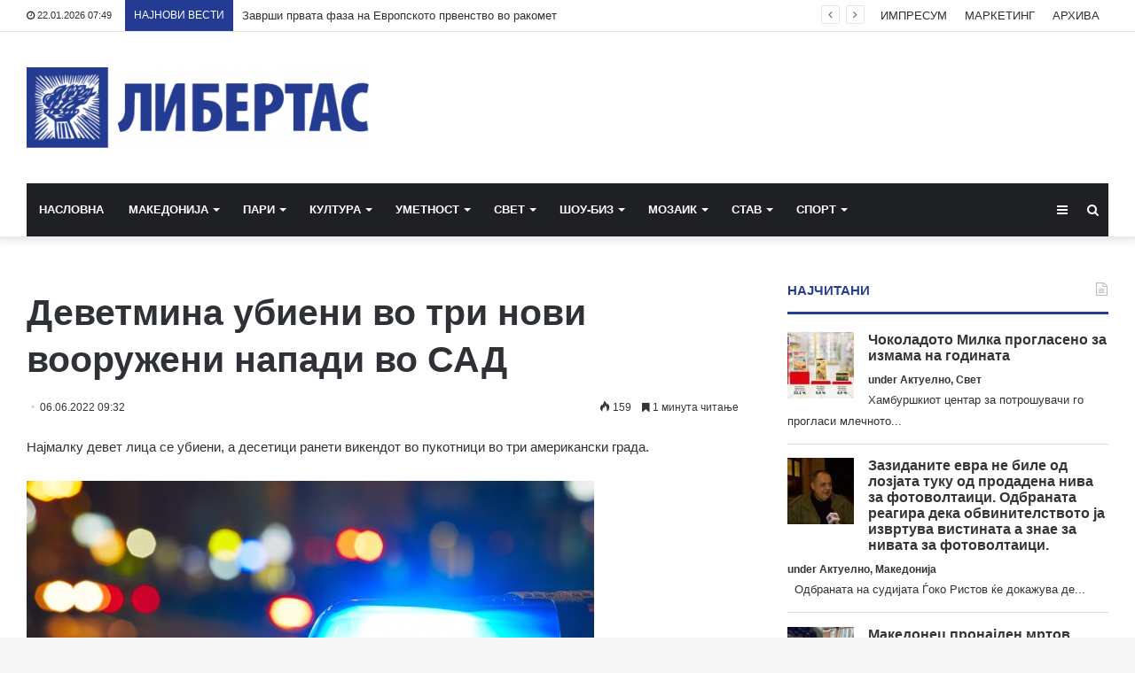

--- FILE ---
content_type: text/html; charset=UTF-8
request_url: https://libertas.mk/devetmina-ubieni-vo-tri-novi-vooruzheni-napadi-vo-sad/
body_size: 24473
content:
<!DOCTYPE html>
<html lang="en-US">
<head>
	<meta charset="UTF-8" />
	<link rel="profile" href="http://gmpg.org/xfn/11" />
	<link rel="pingback" href="https://libertas.mk/xmlrpc.php" />
	<meta name='robots' content='index, follow, max-image-preview:large, max-snippet:-1, max-video-preview:-1' />
	<style>img:is([sizes="auto" i], [sizes^="auto," i]) { contain-intrinsic-size: 3000px 1500px }</style>
	
	<!-- This site is optimized with the Yoast SEO plugin v26.7 - https://yoast.com/wordpress/plugins/seo/ -->
	<title>Деветмина убиени во три нови вооружени напади во САД - Либертас</title>
	<link rel="canonical" href="https://libertas.mk/devetmina-ubieni-vo-tri-novi-vooruzheni-napadi-vo-sad/" />
	<meta property="og:locale" content="en_US" />
	<meta property="og:type" content="article" />
	<meta property="og:title" content="Деветмина убиени во три нови вооружени напади во САД - Либертас" />
	<meta property="og:description" content="Најмалку девет лица се убиени, а десетици ранети викендот во пукотници во три американски града. Три лица се убиени во оружен напад во сојузната држава Мичиген, во една од трите пукотници регистрирани во периодот од саботата вечер до вчера изутрината. Во пукотницата што се случила вчера изутрината во Сагинава, северозападно од Детроит, загинале две лица, &hellip;" />
	<meta property="og:url" content="https://libertas.mk/devetmina-ubieni-vo-tri-novi-vooruzheni-napadi-vo-sad/" />
	<meta property="og:site_name" content="Либертас" />
	<meta property="article:publisher" content="https://www.facebook.com/profile.php?id=100064472390776" />
	<meta property="article:published_time" content="2022-06-06T07:32:05+00:00" />
	<meta property="og:image" content="https://libertas.mk/wp-content/uploads/2020/07/na-malku-12-raneti-vo-pukotnica-vo-no-en-klub-vo-uzhna-karolina.jpg" />
	<meta property="og:image:width" content="640" />
	<meta property="og:image:height" content="427" />
	<meta property="og:image:type" content="image/jpeg" />
	<meta name="author" content="Libertas Libertas" />
	<meta name="twitter:card" content="summary_large_image" />
	<meta name="twitter:label1" content="Written by" />
	<meta name="twitter:data1" content="Libertas Libertas" />
	<meta name="twitter:label2" content="Est. reading time" />
	<meta name="twitter:data2" content="2 minutes" />
	<script type="application/ld+json" class="yoast-schema-graph">{"@context":"https://schema.org","@graph":[{"@type":"Article","@id":"https://libertas.mk/devetmina-ubieni-vo-tri-novi-vooruzheni-napadi-vo-sad/#article","isPartOf":{"@id":"https://libertas.mk/devetmina-ubieni-vo-tri-novi-vooruzheni-napadi-vo-sad/"},"author":{"name":"Libertas Libertas","@id":"https://libertas.mk/#/schema/person/e11625955ab6d6edb18c36be82291c51"},"headline":"Деветмина убиени во три нови вооружени напади во САД","datePublished":"2022-06-06T07:32:05+00:00","mainEntityOfPage":{"@id":"https://libertas.mk/devetmina-ubieni-vo-tri-novi-vooruzheni-napadi-vo-sad/"},"wordCount":282,"publisher":{"@id":"https://libertas.mk/#organization"},"image":{"@id":"https://libertas.mk/devetmina-ubieni-vo-tri-novi-vooruzheni-napadi-vo-sad/#primaryimage"},"thumbnailUrl":"https://libertas.mk/wp-content/uploads/2020/07/na-malku-12-raneti-vo-pukotnica-vo-no-en-klub-vo-uzhna-karolina.jpg","articleSection":["Актуелно","Свет"],"inLanguage":"en-US"},{"@type":"WebPage","@id":"https://libertas.mk/devetmina-ubieni-vo-tri-novi-vooruzheni-napadi-vo-sad/","url":"https://libertas.mk/devetmina-ubieni-vo-tri-novi-vooruzheni-napadi-vo-sad/","name":"Деветмина убиени во три нови вооружени напади во САД - Либертас","isPartOf":{"@id":"https://libertas.mk/#website"},"primaryImageOfPage":{"@id":"https://libertas.mk/devetmina-ubieni-vo-tri-novi-vooruzheni-napadi-vo-sad/#primaryimage"},"image":{"@id":"https://libertas.mk/devetmina-ubieni-vo-tri-novi-vooruzheni-napadi-vo-sad/#primaryimage"},"thumbnailUrl":"https://libertas.mk/wp-content/uploads/2020/07/na-malku-12-raneti-vo-pukotnica-vo-no-en-klub-vo-uzhna-karolina.jpg","datePublished":"2022-06-06T07:32:05+00:00","breadcrumb":{"@id":"https://libertas.mk/devetmina-ubieni-vo-tri-novi-vooruzheni-napadi-vo-sad/#breadcrumb"},"inLanguage":"en-US","potentialAction":[{"@type":"ReadAction","target":["https://libertas.mk/devetmina-ubieni-vo-tri-novi-vooruzheni-napadi-vo-sad/"]}]},{"@type":"ImageObject","inLanguage":"en-US","@id":"https://libertas.mk/devetmina-ubieni-vo-tri-novi-vooruzheni-napadi-vo-sad/#primaryimage","url":"https://libertas.mk/wp-content/uploads/2020/07/na-malku-12-raneti-vo-pukotnica-vo-no-en-klub-vo-uzhna-karolina.jpg","contentUrl":"https://libertas.mk/wp-content/uploads/2020/07/na-malku-12-raneti-vo-pukotnica-vo-no-en-klub-vo-uzhna-karolina.jpg","width":640,"height":427},{"@type":"BreadcrumbList","@id":"https://libertas.mk/devetmina-ubieni-vo-tri-novi-vooruzheni-napadi-vo-sad/#breadcrumb","itemListElement":[{"@type":"ListItem","position":1,"name":"Почетна","item":"https://libertas.mk/"},{"@type":"ListItem","position":2,"name":"Деветмина убиени во три нови вооружени напади во САД"}]},{"@type":"WebSite","@id":"https://libertas.mk/#website","url":"https://libertas.mk/","name":"Либертас","description":"","publisher":{"@id":"https://libertas.mk/#organization"},"alternateName":"Libertas","potentialAction":[{"@type":"SearchAction","target":{"@type":"EntryPoint","urlTemplate":"https://libertas.mk/?s={search_term_string}"},"query-input":{"@type":"PropertyValueSpecification","valueRequired":true,"valueName":"search_term_string"}}],"inLanguage":"en-US"},{"@type":"Organization","@id":"https://libertas.mk/#organization","name":"Либертас","alternateName":"Libertas","url":"https://libertas.mk/","logo":{"@type":"ImageObject","inLanguage":"en-US","@id":"https://libertas.mk/#/schema/logo/image/","url":"https://libertas.mk/wp-content/uploads/2020/05/libertas.mk-logo-e1575370199549.png","contentUrl":"https://libertas.mk/wp-content/uploads/2020/05/libertas.mk-logo-e1575370199549.png","width":450,"height":106,"caption":"Либертас"},"image":{"@id":"https://libertas.mk/#/schema/logo/image/"},"sameAs":["https://www.facebook.com/profile.php?id=100064472390776"]},{"@type":"Person","@id":"https://libertas.mk/#/schema/person/e11625955ab6d6edb18c36be82291c51","name":"Libertas Libertas","image":{"@type":"ImageObject","inLanguage":"en-US","@id":"https://libertas.mk/#/schema/person/image/","url":"https://secure.gravatar.com/avatar/c366d0f656856727ad77456e661cdc66ebfe366bc3a8f9703f58cc0ca4d59d81?s=96&d=mm&r=g","contentUrl":"https://secure.gravatar.com/avatar/c366d0f656856727ad77456e661cdc66ebfe366bc3a8f9703f58cc0ca4d59d81?s=96&d=mm&r=g","caption":"Libertas Libertas"},"url":"https://libertas.mk/author/libertas/"}]}</script>
	<!-- / Yoast SEO plugin. -->


<link rel="alternate" type="application/rss+xml" title="Либертас &raquo; Feed" href="https://libertas.mk/feed/" />
<script type="text/javascript" id="wpp-js" src="https://libertas.mk/wp-content/plugins/wordpress-popular-posts/assets/js/wpp.min.js?ver=7.3.6" data-sampling="0" data-sampling-rate="100" data-api-url="https://libertas.mk/wp-json/wordpress-popular-posts" data-post-id="356732" data-token="7a3e927582" data-lang="0" data-debug="0"></script>
<script type="text/javascript">
/* <![CDATA[ */
window._wpemojiSettings = {"baseUrl":"https:\/\/s.w.org\/images\/core\/emoji\/16.0.1\/72x72\/","ext":".png","svgUrl":"https:\/\/s.w.org\/images\/core\/emoji\/16.0.1\/svg\/","svgExt":".svg","source":{"concatemoji":"https:\/\/libertas.mk\/wp-includes\/js\/wp-emoji-release.min.js?ver=6.8.3"}};
/*! This file is auto-generated */
!function(s,n){var o,i,e;function c(e){try{var t={supportTests:e,timestamp:(new Date).valueOf()};sessionStorage.setItem(o,JSON.stringify(t))}catch(e){}}function p(e,t,n){e.clearRect(0,0,e.canvas.width,e.canvas.height),e.fillText(t,0,0);var t=new Uint32Array(e.getImageData(0,0,e.canvas.width,e.canvas.height).data),a=(e.clearRect(0,0,e.canvas.width,e.canvas.height),e.fillText(n,0,0),new Uint32Array(e.getImageData(0,0,e.canvas.width,e.canvas.height).data));return t.every(function(e,t){return e===a[t]})}function u(e,t){e.clearRect(0,0,e.canvas.width,e.canvas.height),e.fillText(t,0,0);for(var n=e.getImageData(16,16,1,1),a=0;a<n.data.length;a++)if(0!==n.data[a])return!1;return!0}function f(e,t,n,a){switch(t){case"flag":return n(e,"\ud83c\udff3\ufe0f\u200d\u26a7\ufe0f","\ud83c\udff3\ufe0f\u200b\u26a7\ufe0f")?!1:!n(e,"\ud83c\udde8\ud83c\uddf6","\ud83c\udde8\u200b\ud83c\uddf6")&&!n(e,"\ud83c\udff4\udb40\udc67\udb40\udc62\udb40\udc65\udb40\udc6e\udb40\udc67\udb40\udc7f","\ud83c\udff4\u200b\udb40\udc67\u200b\udb40\udc62\u200b\udb40\udc65\u200b\udb40\udc6e\u200b\udb40\udc67\u200b\udb40\udc7f");case"emoji":return!a(e,"\ud83e\udedf")}return!1}function g(e,t,n,a){var r="undefined"!=typeof WorkerGlobalScope&&self instanceof WorkerGlobalScope?new OffscreenCanvas(300,150):s.createElement("canvas"),o=r.getContext("2d",{willReadFrequently:!0}),i=(o.textBaseline="top",o.font="600 32px Arial",{});return e.forEach(function(e){i[e]=t(o,e,n,a)}),i}function t(e){var t=s.createElement("script");t.src=e,t.defer=!0,s.head.appendChild(t)}"undefined"!=typeof Promise&&(o="wpEmojiSettingsSupports",i=["flag","emoji"],n.supports={everything:!0,everythingExceptFlag:!0},e=new Promise(function(e){s.addEventListener("DOMContentLoaded",e,{once:!0})}),new Promise(function(t){var n=function(){try{var e=JSON.parse(sessionStorage.getItem(o));if("object"==typeof e&&"number"==typeof e.timestamp&&(new Date).valueOf()<e.timestamp+604800&&"object"==typeof e.supportTests)return e.supportTests}catch(e){}return null}();if(!n){if("undefined"!=typeof Worker&&"undefined"!=typeof OffscreenCanvas&&"undefined"!=typeof URL&&URL.createObjectURL&&"undefined"!=typeof Blob)try{var e="postMessage("+g.toString()+"("+[JSON.stringify(i),f.toString(),p.toString(),u.toString()].join(",")+"));",a=new Blob([e],{type:"text/javascript"}),r=new Worker(URL.createObjectURL(a),{name:"wpTestEmojiSupports"});return void(r.onmessage=function(e){c(n=e.data),r.terminate(),t(n)})}catch(e){}c(n=g(i,f,p,u))}t(n)}).then(function(e){for(var t in e)n.supports[t]=e[t],n.supports.everything=n.supports.everything&&n.supports[t],"flag"!==t&&(n.supports.everythingExceptFlag=n.supports.everythingExceptFlag&&n.supports[t]);n.supports.everythingExceptFlag=n.supports.everythingExceptFlag&&!n.supports.flag,n.DOMReady=!1,n.readyCallback=function(){n.DOMReady=!0}}).then(function(){return e}).then(function(){var e;n.supports.everything||(n.readyCallback(),(e=n.source||{}).concatemoji?t(e.concatemoji):e.wpemoji&&e.twemoji&&(t(e.twemoji),t(e.wpemoji)))}))}((window,document),window._wpemojiSettings);
/* ]]> */
</script>
<style id='wp-emoji-styles-inline-css' type='text/css'>

	img.wp-smiley, img.emoji {
		display: inline !important;
		border: none !important;
		box-shadow: none !important;
		height: 1em !important;
		width: 1em !important;
		margin: 0 0.07em !important;
		vertical-align: -0.1em !important;
		background: none !important;
		padding: 0 !important;
	}
</style>
<link rel='stylesheet' id='wp-block-library-css' href='https://libertas.mk/wp-includes/css/dist/block-library/style.min.css?ver=6.8.3' type='text/css' media='all' />
<style id='wp-block-library-theme-inline-css' type='text/css'>
.wp-block-audio :where(figcaption){color:#555;font-size:13px;text-align:center}.is-dark-theme .wp-block-audio :where(figcaption){color:#ffffffa6}.wp-block-audio{margin:0 0 1em}.wp-block-code{border:1px solid #ccc;border-radius:4px;font-family:Menlo,Consolas,monaco,monospace;padding:.8em 1em}.wp-block-embed :where(figcaption){color:#555;font-size:13px;text-align:center}.is-dark-theme .wp-block-embed :where(figcaption){color:#ffffffa6}.wp-block-embed{margin:0 0 1em}.blocks-gallery-caption{color:#555;font-size:13px;text-align:center}.is-dark-theme .blocks-gallery-caption{color:#ffffffa6}:root :where(.wp-block-image figcaption){color:#555;font-size:13px;text-align:center}.is-dark-theme :root :where(.wp-block-image figcaption){color:#ffffffa6}.wp-block-image{margin:0 0 1em}.wp-block-pullquote{border-bottom:4px solid;border-top:4px solid;color:currentColor;margin-bottom:1.75em}.wp-block-pullquote cite,.wp-block-pullquote footer,.wp-block-pullquote__citation{color:currentColor;font-size:.8125em;font-style:normal;text-transform:uppercase}.wp-block-quote{border-left:.25em solid;margin:0 0 1.75em;padding-left:1em}.wp-block-quote cite,.wp-block-quote footer{color:currentColor;font-size:.8125em;font-style:normal;position:relative}.wp-block-quote:where(.has-text-align-right){border-left:none;border-right:.25em solid;padding-left:0;padding-right:1em}.wp-block-quote:where(.has-text-align-center){border:none;padding-left:0}.wp-block-quote.is-large,.wp-block-quote.is-style-large,.wp-block-quote:where(.is-style-plain){border:none}.wp-block-search .wp-block-search__label{font-weight:700}.wp-block-search__button{border:1px solid #ccc;padding:.375em .625em}:where(.wp-block-group.has-background){padding:1.25em 2.375em}.wp-block-separator.has-css-opacity{opacity:.4}.wp-block-separator{border:none;border-bottom:2px solid;margin-left:auto;margin-right:auto}.wp-block-separator.has-alpha-channel-opacity{opacity:1}.wp-block-separator:not(.is-style-wide):not(.is-style-dots){width:100px}.wp-block-separator.has-background:not(.is-style-dots){border-bottom:none;height:1px}.wp-block-separator.has-background:not(.is-style-wide):not(.is-style-dots){height:2px}.wp-block-table{margin:0 0 1em}.wp-block-table td,.wp-block-table th{word-break:normal}.wp-block-table :where(figcaption){color:#555;font-size:13px;text-align:center}.is-dark-theme .wp-block-table :where(figcaption){color:#ffffffa6}.wp-block-video :where(figcaption){color:#555;font-size:13px;text-align:center}.is-dark-theme .wp-block-video :where(figcaption){color:#ffffffa6}.wp-block-video{margin:0 0 1em}:root :where(.wp-block-template-part.has-background){margin-bottom:0;margin-top:0;padding:1.25em 2.375em}
</style>
<style id='classic-theme-styles-inline-css' type='text/css'>
/*! This file is auto-generated */
.wp-block-button__link{color:#fff;background-color:#32373c;border-radius:9999px;box-shadow:none;text-decoration:none;padding:calc(.667em + 2px) calc(1.333em + 2px);font-size:1.125em}.wp-block-file__button{background:#32373c;color:#fff;text-decoration:none}
</style>
<link rel='stylesheet' id='wp-components-css' href='https://libertas.mk/wp-includes/css/dist/components/style.min.css?ver=6.8.3' type='text/css' media='all' />
<link rel='stylesheet' id='wp-preferences-css' href='https://libertas.mk/wp-includes/css/dist/preferences/style.min.css?ver=6.8.3' type='text/css' media='all' />
<link rel='stylesheet' id='wp-block-editor-css' href='https://libertas.mk/wp-includes/css/dist/block-editor/style.min.css?ver=6.8.3' type='text/css' media='all' />
<link rel='stylesheet' id='popup-maker-block-library-style-css' href='https://libertas.mk/wp-content/plugins/popup-maker/dist/packages/block-library-style.css?ver=dbea705cfafe089d65f1' type='text/css' media='all' />
<style id='global-styles-inline-css' type='text/css'>
:root{--wp--preset--aspect-ratio--square: 1;--wp--preset--aspect-ratio--4-3: 4/3;--wp--preset--aspect-ratio--3-4: 3/4;--wp--preset--aspect-ratio--3-2: 3/2;--wp--preset--aspect-ratio--2-3: 2/3;--wp--preset--aspect-ratio--16-9: 16/9;--wp--preset--aspect-ratio--9-16: 9/16;--wp--preset--color--black: #000000;--wp--preset--color--cyan-bluish-gray: #abb8c3;--wp--preset--color--white: #ffffff;--wp--preset--color--pale-pink: #f78da7;--wp--preset--color--vivid-red: #cf2e2e;--wp--preset--color--luminous-vivid-orange: #ff6900;--wp--preset--color--luminous-vivid-amber: #fcb900;--wp--preset--color--light-green-cyan: #7bdcb5;--wp--preset--color--vivid-green-cyan: #00d084;--wp--preset--color--pale-cyan-blue: #8ed1fc;--wp--preset--color--vivid-cyan-blue: #0693e3;--wp--preset--color--vivid-purple: #9b51e0;--wp--preset--gradient--vivid-cyan-blue-to-vivid-purple: linear-gradient(135deg,rgba(6,147,227,1) 0%,rgb(155,81,224) 100%);--wp--preset--gradient--light-green-cyan-to-vivid-green-cyan: linear-gradient(135deg,rgb(122,220,180) 0%,rgb(0,208,130) 100%);--wp--preset--gradient--luminous-vivid-amber-to-luminous-vivid-orange: linear-gradient(135deg,rgba(252,185,0,1) 0%,rgba(255,105,0,1) 100%);--wp--preset--gradient--luminous-vivid-orange-to-vivid-red: linear-gradient(135deg,rgba(255,105,0,1) 0%,rgb(207,46,46) 100%);--wp--preset--gradient--very-light-gray-to-cyan-bluish-gray: linear-gradient(135deg,rgb(238,238,238) 0%,rgb(169,184,195) 100%);--wp--preset--gradient--cool-to-warm-spectrum: linear-gradient(135deg,rgb(74,234,220) 0%,rgb(151,120,209) 20%,rgb(207,42,186) 40%,rgb(238,44,130) 60%,rgb(251,105,98) 80%,rgb(254,248,76) 100%);--wp--preset--gradient--blush-light-purple: linear-gradient(135deg,rgb(255,206,236) 0%,rgb(152,150,240) 100%);--wp--preset--gradient--blush-bordeaux: linear-gradient(135deg,rgb(254,205,165) 0%,rgb(254,45,45) 50%,rgb(107,0,62) 100%);--wp--preset--gradient--luminous-dusk: linear-gradient(135deg,rgb(255,203,112) 0%,rgb(199,81,192) 50%,rgb(65,88,208) 100%);--wp--preset--gradient--pale-ocean: linear-gradient(135deg,rgb(255,245,203) 0%,rgb(182,227,212) 50%,rgb(51,167,181) 100%);--wp--preset--gradient--electric-grass: linear-gradient(135deg,rgb(202,248,128) 0%,rgb(113,206,126) 100%);--wp--preset--gradient--midnight: linear-gradient(135deg,rgb(2,3,129) 0%,rgb(40,116,252) 100%);--wp--preset--font-size--small: 13px;--wp--preset--font-size--medium: 20px;--wp--preset--font-size--large: 36px;--wp--preset--font-size--x-large: 42px;--wp--preset--spacing--20: 0.44rem;--wp--preset--spacing--30: 0.67rem;--wp--preset--spacing--40: 1rem;--wp--preset--spacing--50: 1.5rem;--wp--preset--spacing--60: 2.25rem;--wp--preset--spacing--70: 3.38rem;--wp--preset--spacing--80: 5.06rem;--wp--preset--shadow--natural: 6px 6px 9px rgba(0, 0, 0, 0.2);--wp--preset--shadow--deep: 12px 12px 50px rgba(0, 0, 0, 0.4);--wp--preset--shadow--sharp: 6px 6px 0px rgba(0, 0, 0, 0.2);--wp--preset--shadow--outlined: 6px 6px 0px -3px rgba(255, 255, 255, 1), 6px 6px rgba(0, 0, 0, 1);--wp--preset--shadow--crisp: 6px 6px 0px rgba(0, 0, 0, 1);}:where(.is-layout-flex){gap: 0.5em;}:where(.is-layout-grid){gap: 0.5em;}body .is-layout-flex{display: flex;}.is-layout-flex{flex-wrap: wrap;align-items: center;}.is-layout-flex > :is(*, div){margin: 0;}body .is-layout-grid{display: grid;}.is-layout-grid > :is(*, div){margin: 0;}:where(.wp-block-columns.is-layout-flex){gap: 2em;}:where(.wp-block-columns.is-layout-grid){gap: 2em;}:where(.wp-block-post-template.is-layout-flex){gap: 1.25em;}:where(.wp-block-post-template.is-layout-grid){gap: 1.25em;}.has-black-color{color: var(--wp--preset--color--black) !important;}.has-cyan-bluish-gray-color{color: var(--wp--preset--color--cyan-bluish-gray) !important;}.has-white-color{color: var(--wp--preset--color--white) !important;}.has-pale-pink-color{color: var(--wp--preset--color--pale-pink) !important;}.has-vivid-red-color{color: var(--wp--preset--color--vivid-red) !important;}.has-luminous-vivid-orange-color{color: var(--wp--preset--color--luminous-vivid-orange) !important;}.has-luminous-vivid-amber-color{color: var(--wp--preset--color--luminous-vivid-amber) !important;}.has-light-green-cyan-color{color: var(--wp--preset--color--light-green-cyan) !important;}.has-vivid-green-cyan-color{color: var(--wp--preset--color--vivid-green-cyan) !important;}.has-pale-cyan-blue-color{color: var(--wp--preset--color--pale-cyan-blue) !important;}.has-vivid-cyan-blue-color{color: var(--wp--preset--color--vivid-cyan-blue) !important;}.has-vivid-purple-color{color: var(--wp--preset--color--vivid-purple) !important;}.has-black-background-color{background-color: var(--wp--preset--color--black) !important;}.has-cyan-bluish-gray-background-color{background-color: var(--wp--preset--color--cyan-bluish-gray) !important;}.has-white-background-color{background-color: var(--wp--preset--color--white) !important;}.has-pale-pink-background-color{background-color: var(--wp--preset--color--pale-pink) !important;}.has-vivid-red-background-color{background-color: var(--wp--preset--color--vivid-red) !important;}.has-luminous-vivid-orange-background-color{background-color: var(--wp--preset--color--luminous-vivid-orange) !important;}.has-luminous-vivid-amber-background-color{background-color: var(--wp--preset--color--luminous-vivid-amber) !important;}.has-light-green-cyan-background-color{background-color: var(--wp--preset--color--light-green-cyan) !important;}.has-vivid-green-cyan-background-color{background-color: var(--wp--preset--color--vivid-green-cyan) !important;}.has-pale-cyan-blue-background-color{background-color: var(--wp--preset--color--pale-cyan-blue) !important;}.has-vivid-cyan-blue-background-color{background-color: var(--wp--preset--color--vivid-cyan-blue) !important;}.has-vivid-purple-background-color{background-color: var(--wp--preset--color--vivid-purple) !important;}.has-black-border-color{border-color: var(--wp--preset--color--black) !important;}.has-cyan-bluish-gray-border-color{border-color: var(--wp--preset--color--cyan-bluish-gray) !important;}.has-white-border-color{border-color: var(--wp--preset--color--white) !important;}.has-pale-pink-border-color{border-color: var(--wp--preset--color--pale-pink) !important;}.has-vivid-red-border-color{border-color: var(--wp--preset--color--vivid-red) !important;}.has-luminous-vivid-orange-border-color{border-color: var(--wp--preset--color--luminous-vivid-orange) !important;}.has-luminous-vivid-amber-border-color{border-color: var(--wp--preset--color--luminous-vivid-amber) !important;}.has-light-green-cyan-border-color{border-color: var(--wp--preset--color--light-green-cyan) !important;}.has-vivid-green-cyan-border-color{border-color: var(--wp--preset--color--vivid-green-cyan) !important;}.has-pale-cyan-blue-border-color{border-color: var(--wp--preset--color--pale-cyan-blue) !important;}.has-vivid-cyan-blue-border-color{border-color: var(--wp--preset--color--vivid-cyan-blue) !important;}.has-vivid-purple-border-color{border-color: var(--wp--preset--color--vivid-purple) !important;}.has-vivid-cyan-blue-to-vivid-purple-gradient-background{background: var(--wp--preset--gradient--vivid-cyan-blue-to-vivid-purple) !important;}.has-light-green-cyan-to-vivid-green-cyan-gradient-background{background: var(--wp--preset--gradient--light-green-cyan-to-vivid-green-cyan) !important;}.has-luminous-vivid-amber-to-luminous-vivid-orange-gradient-background{background: var(--wp--preset--gradient--luminous-vivid-amber-to-luminous-vivid-orange) !important;}.has-luminous-vivid-orange-to-vivid-red-gradient-background{background: var(--wp--preset--gradient--luminous-vivid-orange-to-vivid-red) !important;}.has-very-light-gray-to-cyan-bluish-gray-gradient-background{background: var(--wp--preset--gradient--very-light-gray-to-cyan-bluish-gray) !important;}.has-cool-to-warm-spectrum-gradient-background{background: var(--wp--preset--gradient--cool-to-warm-spectrum) !important;}.has-blush-light-purple-gradient-background{background: var(--wp--preset--gradient--blush-light-purple) !important;}.has-blush-bordeaux-gradient-background{background: var(--wp--preset--gradient--blush-bordeaux) !important;}.has-luminous-dusk-gradient-background{background: var(--wp--preset--gradient--luminous-dusk) !important;}.has-pale-ocean-gradient-background{background: var(--wp--preset--gradient--pale-ocean) !important;}.has-electric-grass-gradient-background{background: var(--wp--preset--gradient--electric-grass) !important;}.has-midnight-gradient-background{background: var(--wp--preset--gradient--midnight) !important;}.has-small-font-size{font-size: var(--wp--preset--font-size--small) !important;}.has-medium-font-size{font-size: var(--wp--preset--font-size--medium) !important;}.has-large-font-size{font-size: var(--wp--preset--font-size--large) !important;}.has-x-large-font-size{font-size: var(--wp--preset--font-size--x-large) !important;}
:where(.wp-block-post-template.is-layout-flex){gap: 1.25em;}:where(.wp-block-post-template.is-layout-grid){gap: 1.25em;}
:where(.wp-block-columns.is-layout-flex){gap: 2em;}:where(.wp-block-columns.is-layout-grid){gap: 2em;}
:root :where(.wp-block-pullquote){font-size: 1.5em;line-height: 1.6;}
</style>
<link rel='stylesheet' id='wordpress-popular-posts-css-css' href='https://libertas.mk/wp-content/plugins/wordpress-popular-posts/assets/css/wpp.css?ver=7.3.6' type='text/css' media='all' />
<link rel='stylesheet' id='tie-css-base-css' href='https://libertas.mk/wp-content/themes/jannah/assets/css/base.min.css?ver=4.6.6' type='text/css' media='all' />
<link rel='stylesheet' id='tie-css-styles-css' href='https://libertas.mk/wp-content/themes/jannah/assets/css/style.min.css?ver=4.6.6' type='text/css' media='all' />
<link rel='stylesheet' id='tie-css-widgets-css' href='https://libertas.mk/wp-content/themes/jannah/assets/css/widgets.min.css?ver=4.6.6' type='text/css' media='all' />
<link rel='stylesheet' id='tie-css-helpers-css' href='https://libertas.mk/wp-content/themes/jannah/assets/css/helpers.min.css?ver=4.6.6' type='text/css' media='all' />
<link rel='stylesheet' id='tie-css-ilightbox-css' href='https://libertas.mk/wp-content/themes/jannah/assets/ilightbox/dark-skin/skin.css?ver=4.6.6' type='text/css' media='all' />
<link rel='stylesheet' id='tie-css-shortcodes-css' href='https://libertas.mk/wp-content/themes/jannah/assets/css/plugins/shortcodes.min.css?ver=4.6.6' type='text/css' media='all' />
<link rel='stylesheet' id='tie-css-single-css' href='https://libertas.mk/wp-content/themes/jannah/assets/css/single.min.css?ver=4.6.6' type='text/css' media='all' />
<link rel='stylesheet' id='tie-css-print-css' href='https://libertas.mk/wp-content/themes/jannah/assets/css/print.css?ver=4.6.6' type='text/css' media='print' />
<style id='tie-css-print-inline-css' type='text/css'>
#main-nav .main-menu > ul > li > a{text-transform: uppercase;}.brand-title,a:hover,#tie-popup-search-submit,#logo.text-logo a,.theme-header nav .components #search-submit:hover,.theme-header .header-nav .components > li:hover > a,.theme-header .header-nav .components li a:hover,.main-menu ul.cats-vertical li a.is-active,.main-menu ul.cats-vertical li a:hover,.main-nav li.mega-menu .post-meta a:hover,.main-nav li.mega-menu .post-box-title a:hover,.search-in-main-nav.autocomplete-suggestions a:hover,#main-nav .menu ul li:hover > a,#main-nav .menu ul li.current-menu-item:not(.mega-link-column) > a,.top-nav .menu li:hover > a,.top-nav .menu > .tie-current-menu > a,.search-in-top-nav.autocomplete-suggestions .post-title a:hover,div.mag-box .mag-box-options .mag-box-filter-links a.active,.mag-box-filter-links .flexMenu-viewMore:hover > a,.stars-rating-active,body .tabs.tabs .active > a,.video-play-icon,.spinner-circle:after,#go-to-content:hover,.comment-list .comment-author .fn,.commentlist .comment-author .fn,blockquote::before,blockquote cite,blockquote.quote-simple p,.multiple-post-pages a:hover,#story-index li .is-current,.latest-tweets-widget .twitter-icon-wrap span,.wide-slider-nav-wrapper .slide,.wide-next-prev-slider-wrapper .tie-slider-nav li:hover span,#instagram-link:hover,.review-final-score h3,#mobile-menu-icon:hover .menu-text,.entry a,.entry .post-bottom-meta a:hover,.comment-list .comment-content a,.widget.tie-weather-widget .icon-basecloud-bg:after,q a,blockquote a,.site-footer a:hover,.site-footer .stars-rating-active,.site-footer .twitter-icon-wrap span,.site-info a:hover{color: #243b92;}[type='submit'],.button,.generic-button a,.generic-button button,.theme-header .header-nav .comp-sub-menu a.button.guest-btn:hover,.theme-header .header-nav .comp-sub-menu a.checkout-button,nav.main-nav .menu > li.tie-current-menu > a,nav.main-nav .menu > li:hover > a,.main-menu .mega-links-head:after,#main-nav .mega-menu.mega-cat .cats-horizontal li a.is-active,#mobile-menu-icon:hover .nav-icon,#mobile-menu-icon:hover .nav-icon:before,#mobile-menu-icon:hover .nav-icon:after,.search-in-main-nav.autocomplete-suggestions a.button,.search-in-top-nav.autocomplete-suggestions a.button,.spinner > div,.post-cat,.pages-numbers li.current span,.multiple-post-pages > span,#tie-wrapper .mejs-container .mejs-controls,.mag-box-filter-links a:hover,.slider-arrow-nav a:not(.pagination-disabled):hover,.comment-list .reply a:hover,.commentlist .reply a:hover,#reading-position-indicator,#story-index-icon,.videos-block .playlist-title,.review-percentage .review-item span span,.tie-slick-dots li.slick-active button,.tie-slick-dots li button:hover,.digital-rating-static,.timeline-widget li a:hover .date:before,#wp-calendar #today,.posts-list-counter li:before,.cat-counter a + span,.tie-slider-nav li span:hover,.fullwidth-area .widget_tag_cloud .tagcloud a:hover,.magazine2:not(.block-head-4) .dark-widgetized-area ul.tabs a:hover,.magazine2:not(.block-head-4) .dark-widgetized-area ul.tabs .active a,.magazine1 .dark-widgetized-area ul.tabs a:hover,.magazine1 .dark-widgetized-area ul.tabs .active a,.block-head-4.magazine2 .dark-widgetized-area .tabs.tabs .active a,.block-head-4.magazine2 .dark-widgetized-area .tabs > .active a:before,.block-head-4.magazine2 .dark-widgetized-area .tabs > .active a:after,.demo_store,.demo #logo:after,.widget.tie-weather-widget,span.video-close-btn:hover,#go-to-top,.latest-tweets-widget .slider-links .button:not(:hover){background-color: #243b92;color: #FFFFFF;}.tie-weather-widget .widget-title .the-subtitle,.block-head-4.magazine2 #footer .tabs .active a:hover{color: #FFFFFF;}pre,code,.pages-numbers li.current span,.theme-header .header-nav .comp-sub-menu a.button.guest-btn:hover,.multiple-post-pages > span,.post-content-slideshow .tie-slider-nav li span:hover,#tie-body .tie-slider-nav li > span:hover,#instagram-link:before,#instagram-link:after,.slider-arrow-nav a:not(.pagination-disabled):hover,.main-nav .mega-menu.mega-cat .cats-horizontal li a.is-active, .main-nav .mega-menu.mega-cat .cats-horizontal li a:hover,.main-menu .menu > li > .menu-sub-content{border-color: #243b92;}.main-menu .menu > li.tie-current-menu{border-bottom-color: #243b92;}.top-nav .menu li.menu-item-has-children:hover > a:before{border-top-color: #243b92;}.main-nav .main-menu .menu > li.tie-current-menu > a:before,.main-nav .main-menu .menu > li:hover > a:before{border-top-color: #FFFFFF;}header.main-nav-light .main-nav .menu-item-has-children li:hover > a:before,header.main-nav-light .main-nav .mega-menu li:hover > a:before{border-left-color: #243b92;}.rtl header.main-nav-light .main-nav .menu-item-has-children li:hover > a:before,.rtl header.main-nav-light .main-nav .mega-menu li:hover > a:before{border-right-color: #243b92;border-left-color: transparent;}.top-nav ul.menu li .menu-item-has-children:hover > a:before{border-top-color: transparent;border-left-color: #243b92;}.rtl .top-nav ul.menu li .menu-item-has-children:hover > a:before{border-left-color: transparent;border-right-color: #243b92;}::-moz-selection{background-color: #243b92;color: #FFFFFF;}::selection{background-color: #243b92;color: #FFFFFF;}circle.circle_bar{stroke: #243b92;}#reading-position-indicator{box-shadow: 0 0 10px rgba( 36,59,146,0.7);}#tie-popup-search-submit:hover,#logo.text-logo a:hover,.entry a:hover,.comment-list .comment-content a:hover,.block-head-4.magazine2 .site-footer .tabs li a:hover,q a:hover,blockquote a:hover{color: #000960;}.button:hover,input[type='submit']:hover,.generic-button a:hover,.generic-button button:hover,a.post-cat:hover,.site-footer .button:hover,.site-footer [type='submit']:hover,.search-in-main-nav.autocomplete-suggestions a.button:hover,.search-in-top-nav.autocomplete-suggestions a.button:hover,.theme-header .header-nav .comp-sub-menu a.checkout-button:hover{background-color: #000960;color: #FFFFFF;}.theme-header .header-nav .comp-sub-menu a.checkout-button:not(:hover),.entry a.button{color: #FFFFFF;}#story-index.is-compact .story-index-content{background-color: #243b92;}#story-index.is-compact .story-index-content a,#story-index.is-compact .story-index-content .is-current{color: #FFFFFF;}#tie-body .mag-box-title h3 a,#tie-body .block-more-button{color: #243b92;}#tie-body .mag-box-title h3 a:hover,#tie-body .block-more-button:hover{color: #000960;}#tie-body .the-global-title,#tie-body .comment-reply-title,#tie-body .related.products > h2,#tie-body .up-sells > h2,#tie-body .cross-sells > h2,#tie-body .cart_totals > h2,#tie-body .bbp-form legend{border-color: #243b92;color: #243b92;}#tie-body #footer .widget-title:after{background-color: #243b92;}.brand-title,a:hover,#tie-popup-search-submit,#logo.text-logo a,.theme-header nav .components #search-submit:hover,.theme-header .header-nav .components > li:hover > a,.theme-header .header-nav .components li a:hover,.main-menu ul.cats-vertical li a.is-active,.main-menu ul.cats-vertical li a:hover,.main-nav li.mega-menu .post-meta a:hover,.main-nav li.mega-menu .post-box-title a:hover,.search-in-main-nav.autocomplete-suggestions a:hover,#main-nav .menu ul li:hover > a,#main-nav .menu ul li.current-menu-item:not(.mega-link-column) > a,.top-nav .menu li:hover > a,.top-nav .menu > .tie-current-menu > a,.search-in-top-nav.autocomplete-suggestions .post-title a:hover,div.mag-box .mag-box-options .mag-box-filter-links a.active,.mag-box-filter-links .flexMenu-viewMore:hover > a,.stars-rating-active,body .tabs.tabs .active > a,.video-play-icon,.spinner-circle:after,#go-to-content:hover,.comment-list .comment-author .fn,.commentlist .comment-author .fn,blockquote::before,blockquote cite,blockquote.quote-simple p,.multiple-post-pages a:hover,#story-index li .is-current,.latest-tweets-widget .twitter-icon-wrap span,.wide-slider-nav-wrapper .slide,.wide-next-prev-slider-wrapper .tie-slider-nav li:hover span,#instagram-link:hover,.review-final-score h3,#mobile-menu-icon:hover .menu-text,.entry a,.entry .post-bottom-meta a:hover,.comment-list .comment-content a,.widget.tie-weather-widget .icon-basecloud-bg:after,q a,blockquote a,.site-footer a:hover,.site-footer .stars-rating-active,.site-footer .twitter-icon-wrap span,.site-info a:hover{color: #243b92;}[type='submit'],.button,.generic-button a,.generic-button button,.theme-header .header-nav .comp-sub-menu a.button.guest-btn:hover,.theme-header .header-nav .comp-sub-menu a.checkout-button,nav.main-nav .menu > li.tie-current-menu > a,nav.main-nav .menu > li:hover > a,.main-menu .mega-links-head:after,#main-nav .mega-menu.mega-cat .cats-horizontal li a.is-active,#mobile-menu-icon:hover .nav-icon,#mobile-menu-icon:hover .nav-icon:before,#mobile-menu-icon:hover .nav-icon:after,.search-in-main-nav.autocomplete-suggestions a.button,.search-in-top-nav.autocomplete-suggestions a.button,.spinner > div,.post-cat,.pages-numbers li.current span,.multiple-post-pages > span,#tie-wrapper .mejs-container .mejs-controls,.mag-box-filter-links a:hover,.slider-arrow-nav a:not(.pagination-disabled):hover,.comment-list .reply a:hover,.commentlist .reply a:hover,#reading-position-indicator,#story-index-icon,.videos-block .playlist-title,.review-percentage .review-item span span,.tie-slick-dots li.slick-active button,.tie-slick-dots li button:hover,.digital-rating-static,.timeline-widget li a:hover .date:before,#wp-calendar #today,.posts-list-counter li:before,.cat-counter a + span,.tie-slider-nav li span:hover,.fullwidth-area .widget_tag_cloud .tagcloud a:hover,.magazine2:not(.block-head-4) .dark-widgetized-area ul.tabs a:hover,.magazine2:not(.block-head-4) .dark-widgetized-area ul.tabs .active a,.magazine1 .dark-widgetized-area ul.tabs a:hover,.magazine1 .dark-widgetized-area ul.tabs .active a,.block-head-4.magazine2 .dark-widgetized-area .tabs.tabs .active a,.block-head-4.magazine2 .dark-widgetized-area .tabs > .active a:before,.block-head-4.magazine2 .dark-widgetized-area .tabs > .active a:after,.demo_store,.demo #logo:after,.widget.tie-weather-widget,span.video-close-btn:hover,#go-to-top,.latest-tweets-widget .slider-links .button:not(:hover){background-color: #243b92;color: #FFFFFF;}.tie-weather-widget .widget-title .the-subtitle,.block-head-4.magazine2 #footer .tabs .active a:hover{color: #FFFFFF;}pre,code,.pages-numbers li.current span,.theme-header .header-nav .comp-sub-menu a.button.guest-btn:hover,.multiple-post-pages > span,.post-content-slideshow .tie-slider-nav li span:hover,#tie-body .tie-slider-nav li > span:hover,#instagram-link:before,#instagram-link:after,.slider-arrow-nav a:not(.pagination-disabled):hover,.main-nav .mega-menu.mega-cat .cats-horizontal li a.is-active, .main-nav .mega-menu.mega-cat .cats-horizontal li a:hover,.main-menu .menu > li > .menu-sub-content{border-color: #243b92;}.main-menu .menu > li.tie-current-menu{border-bottom-color: #243b92;}.top-nav .menu li.menu-item-has-children:hover > a:before{border-top-color: #243b92;}.main-nav .main-menu .menu > li.tie-current-menu > a:before,.main-nav .main-menu .menu > li:hover > a:before{border-top-color: #FFFFFF;}header.main-nav-light .main-nav .menu-item-has-children li:hover > a:before,header.main-nav-light .main-nav .mega-menu li:hover > a:before{border-left-color: #243b92;}.rtl header.main-nav-light .main-nav .menu-item-has-children li:hover > a:before,.rtl header.main-nav-light .main-nav .mega-menu li:hover > a:before{border-right-color: #243b92;border-left-color: transparent;}.top-nav ul.menu li .menu-item-has-children:hover > a:before{border-top-color: transparent;border-left-color: #243b92;}.rtl .top-nav ul.menu li .menu-item-has-children:hover > a:before{border-left-color: transparent;border-right-color: #243b92;}::-moz-selection{background-color: #243b92;color: #FFFFFF;}::selection{background-color: #243b92;color: #FFFFFF;}circle.circle_bar{stroke: #243b92;}#reading-position-indicator{box-shadow: 0 0 10px rgba( 36,59,146,0.7);}#tie-popup-search-submit:hover,#logo.text-logo a:hover,.entry a:hover,.comment-list .comment-content a:hover,.block-head-4.magazine2 .site-footer .tabs li a:hover,q a:hover,blockquote a:hover{color: #000960;}.button:hover,input[type='submit']:hover,.generic-button a:hover,.generic-button button:hover,a.post-cat:hover,.site-footer .button:hover,.site-footer [type='submit']:hover,.search-in-main-nav.autocomplete-suggestions a.button:hover,.search-in-top-nav.autocomplete-suggestions a.button:hover,.theme-header .header-nav .comp-sub-menu a.checkout-button:hover{background-color: #000960;color: #FFFFFF;}.theme-header .header-nav .comp-sub-menu a.checkout-button:not(:hover),.entry a.button{color: #FFFFFF;}#story-index.is-compact .story-index-content{background-color: #243b92;}#story-index.is-compact .story-index-content a,#story-index.is-compact .story-index-content .is-current{color: #FFFFFF;}#tie-body .mag-box-title h3 a,#tie-body .block-more-button{color: #243b92;}#tie-body .mag-box-title h3 a:hover,#tie-body .block-more-button:hover{color: #000960;}#tie-body .the-global-title,#tie-body .comment-reply-title,#tie-body .related.products > h2,#tie-body .up-sells > h2,#tie-body .cross-sells > h2,#tie-body .cart_totals > h2,#tie-body .bbp-form legend{border-color: #243b92;color: #243b92;}#tie-body #footer .widget-title:after{background-color: #243b92;}#footer .widget-title,#footer .widget-title a:not(:hover){color: #ffffff;}.site-footer.dark-skin a:hover,#footer .stars-rating-active,#footer .twitter-icon-wrap span,.block-head-4.magazine2 #footer .tabs li a{color: #3498db;}#footer .circle_bar{stroke: #3498db;}#footer #instagram-link:before,#footer #instagram-link:after,#footer .widget.buddypress .item-options a.selected,#footer .widget.buddypress .item-options a.loading,#footer .tie-slider-nav span:hover,.block-head-4.magazine2 #footer .tabs{border-color: #3498db;}.magazine2:not(.block-head-4) #footer .tabs a:hover,.magazine2:not(.block-head-4) #footer .tabs .active a,.magazine1 #footer .tabs a:hover,.magazine1 #footer .tabs .active a,.block-head-4.magazine2 #footer .tabs.tabs .active a,.block-head-4.magazine2 #footer .tabs > .active a:before,.block-head-4.magazine2 #footer .tabs > li.active:nth-child(n) a:after,#footer .digital-rating-static,#footer .timeline-widget li a:hover .date:before,#footer #wp-calendar #today,#footer .posts-list-counter .posts-list-items li:before,#footer .cat-counter span,#footer.dark-skin .the-global-title:after,#footer .button,#footer [type='submit'],#footer .spinner > div,#footer .widget.buddypress .item-options a.selected,#footer .widget.buddypress .item-options a.loading,#footer .tie-slider-nav span:hover,#footer .fullwidth-area .tagcloud a:hover{background-color: #3498db;color: #FFFFFF;}.block-head-4.magazine2 #footer .tabs li a:hover{color: #167abd;}.block-head-4.magazine2 #footer .tabs.tabs .active a:hover,#footer .widget.buddypress .item-options a.selected,#footer .widget.buddypress .item-options a.loading,#footer .tie-slider-nav span:hover{color: #FFFFFF !important;}#footer .button:hover,#footer [type='submit']:hover{background-color: #167abd;color: #FFFFFF;}.tie-cat-2,.tie-cat-item-2 > span{background-color:#e67e22 !important;color:#FFFFFF !important;}.tie-cat-2:after{border-top-color:#e67e22 !important;}.tie-cat-2:hover{background-color:#c86004 !important;}.tie-cat-2:hover:after{border-top-color:#c86004 !important;}.tie-cat-10,.tie-cat-item-10 > span{background-color:#2ecc71 !important;color:#FFFFFF !important;}.tie-cat-10:after{border-top-color:#2ecc71 !important;}.tie-cat-10:hover{background-color:#10ae53 !important;}.tie-cat-10:hover:after{border-top-color:#10ae53 !important;}.tie-cat-13,.tie-cat-item-13 > span{background-color:#9b59b6 !important;color:#FFFFFF !important;}.tie-cat-13:after{border-top-color:#9b59b6 !important;}.tie-cat-13:hover{background-color:#7d3b98 !important;}.tie-cat-13:hover:after{border-top-color:#7d3b98 !important;}.tie-cat-16,.tie-cat-item-16 > span{background-color:#34495e !important;color:#FFFFFF !important;}.tie-cat-16:after{border-top-color:#34495e !important;}.tie-cat-16:hover{background-color:#162b40 !important;}.tie-cat-16:hover:after{border-top-color:#162b40 !important;}.tie-cat-18,.tie-cat-item-18 > span{background-color:#795548 !important;color:#FFFFFF !important;}.tie-cat-18:after{border-top-color:#795548 !important;}.tie-cat-18:hover{background-color:#5b372a !important;}.tie-cat-18:hover:after{border-top-color:#5b372a !important;}.tie-cat-19,.tie-cat-item-19 > span{background-color:#4CAF50 !important;color:#FFFFFF !important;}.tie-cat-19:after{border-top-color:#4CAF50 !important;}.tie-cat-19:hover{background-color:#2e9132 !important;}.tie-cat-19:hover:after{border-top-color:#2e9132 !important;}@media (min-width: 1200px){.container{width: auto;}}.boxed-layout #tie-wrapper,.boxed-layout .fixed-nav{max-width: 1280px;}@media (min-width: 1250px){.container,.wide-next-prev-slider-wrapper .slider-main-container{max-width: 1250px;}}@media (max-width: 991px){.side-aside.dark-skin{background: #2f88d6;background: -webkit-linear-gradient(135deg,#2f88d6,#243b92 );background: -moz-linear-gradient(135deg,#2f88d6,#243b92 );background: -o-linear-gradient(135deg,#2f88d6,#243b92 );background: linear-gradient(135deg,#2f88d6,#243b92 );}}#mobile-search .search-submit{background-color: #243b92;color: #FFFFFF;}#mobile-search .search-submit:hover{background-color: #061d74;}
</style>
<script type="text/javascript" src="https://libertas.mk/wp-includes/js/jquery/jquery.min.js?ver=3.7.1" id="jquery-core-js"></script>
<script type="text/javascript" src="https://libertas.mk/wp-includes/js/jquery/jquery-migrate.min.js?ver=3.4.1" id="jquery-migrate-js"></script>
<link rel="https://api.w.org/" href="https://libertas.mk/wp-json/" /><link rel="alternate" title="JSON" type="application/json" href="https://libertas.mk/wp-json/wp/v2/posts/356732" /><link rel="EditURI" type="application/rsd+xml" title="RSD" href="https://libertas.mk/xmlrpc.php?rsd" />
<link rel='shortlink' href='https://libertas.mk/?p=356732' />
<link rel="alternate" title="oEmbed (JSON)" type="application/json+oembed" href="https://libertas.mk/wp-json/oembed/1.0/embed?url=https%3A%2F%2Flibertas.mk%2Fdevetmina-ubieni-vo-tri-novi-vooruzheni-napadi-vo-sad%2F" />
<link rel="alternate" title="oEmbed (XML)" type="text/xml+oembed" href="https://libertas.mk/wp-json/oembed/1.0/embed?url=https%3A%2F%2Flibertas.mk%2Fdevetmina-ubieni-vo-tri-novi-vooruzheni-napadi-vo-sad%2F&#038;format=xml" />
            <style id="wpp-loading-animation-styles">@-webkit-keyframes bgslide{from{background-position-x:0}to{background-position-x:-200%}}@keyframes bgslide{from{background-position-x:0}to{background-position-x:-200%}}.wpp-widget-block-placeholder,.wpp-shortcode-placeholder{margin:0 auto;width:60px;height:3px;background:#dd3737;background:linear-gradient(90deg,#dd3737 0%,#571313 10%,#dd3737 100%);background-size:200% auto;border-radius:3px;-webkit-animation:bgslide 1s infinite linear;animation:bgslide 1s infinite linear}</style>
            <meta http-equiv="X-UA-Compatible" content="IE=edge"><!-- Global site tag (gtag.js) - Google Analytics -->
<script async src="https://www.googletagmanager.com/gtag/js?id=UA-70312405-1"></script>
<script>
  window.dataLayer = window.dataLayer || [];
  function gtag(){dataLayer.push(arguments);}
  gtag('js', new Date());

  gtag('config', 'UA-70312405-1');
</script>

<!--    libertas.mk   -->
<script type="text/javascript">
/* <![CDATA[ */
(function() {
  window.dm=window.dm||{AjaxData:[]};
  window.dm.AjaxEvent=function(et,d,ssid,ad){
    dm.AjaxData.push({et:et,d:d,ssid:ssid,ad:ad});
    window.DotMetricsObj&&DotMetricsObj.onAjaxDataUpdate();
  };
  var d=document,
  h=d.getElementsByTagName('head')[0],
  s=d.createElement('script');
  s.type='text/javascript';
  s.async=true;
  s.src='https://script.dotmetrics.net/door.js?id=2687';
  h.appendChild(s);
}());
/* ]]> */
</script>
<meta name="theme-color" content="#243b92" /><meta name="viewport" content="width=device-width, initial-scale=1.0" /><link rel="icon" href="https://libertas.mk/wp-content/uploads/2020/05/cropped-libertas.mk-logo-e1575370199549-1-32x32.png" sizes="32x32" />
<link rel="icon" href="https://libertas.mk/wp-content/uploads/2020/05/cropped-libertas.mk-logo-e1575370199549-1-192x192.png" sizes="192x192" />
<link rel="apple-touch-icon" href="https://libertas.mk/wp-content/uploads/2020/05/cropped-libertas.mk-logo-e1575370199549-1-180x180.png" />
<meta name="msapplication-TileImage" content="https://libertas.mk/wp-content/uploads/2020/05/cropped-libertas.mk-logo-e1575370199549-1-270x270.png" />
		<style type="text/css" id="wp-custom-css">
			@media only screen and (max-width: 600px) {
	.baner_desktop{
	display:none;	
	}
}

@media only screen and (min-width: 601px) {
    .baner_mobile {
        display: none;
    }
}


/* popular posts*/
.wpp-post-title{
	  margin-bottom: 0.5em;
    font-size: 1.2em!important;
    line-height: 1.2!important;
/* 	   display: block; */
    font-weight: bold;
	  display: flex;
	
}

.wpp-list  li {
/*     display: flex; */
    list-style: none!important;
    margin: 0 0 1.2em 0;
    padding: 0 0 1em 0;
    border-bottom: #ddd 1px solid;
	  align-items:center;
	
}
.wpp-meta{
 font-weight:700;	
	font-size:12px;
}

/* END popular posts*/


#update-theme-jannah-1688985925 {
    display: none !important;
}
/* sidebar golemina na sliki */
.stream-item-widget img{
	width:300px;
}

.breaking-title:before {
	background: #233b92;}

.main-menu .mega-menu a.mega-menu-link:hover {
	color:#00a0d2!important;
}

.main-menu .menu>li.tie-current-menu>a:after {
	background: #00afd8;}

.main-menu .menu>li.tie-current-menu {
	border-bottom: 3px solid #08f;}

.main-menu .menu > li > .menu-sub-content {
    border-color: transparent;
}


.side-aside.dark-skin .container-wrapper .widget-title .the-subtitle {
    color: white;
}

.side-aside.dark-skin a:hover {
    color:#08f;
}

.breaking-news-nav li:hover {
    background-color: #08f;
	border-color: #08f;}

.magazine2 .widget-content-only {
    margin-bottom: 20px;
}

#tie-block_2086{
	margin-bottom: 0px;
}

.post-thumb .post-cat-wrap {
    display: none;
}

#tie-block_1837 .post-cat{
	display:none;
}

#related-posts .the-global-title {
	display:none;
}


@media only screen and (max-width: 600px)
{
.Largeadd {
	display:none;
	}
}

@media only screen and (min-width: 600px)
{
.Mobile {
	display:none;
	}
}


.tie-weather-widget .widget-title .the-subtitle, .block-head-4.magazine2 #footer .tabs .active a:hover {

    display: none;
}


.ttth img {
	width: auto;}
			
.ttth * {
    padding: 0;
	margin: auto;}		</style>
		</head>

<body id="tie-body" class="wp-singular post-template-default single single-post postid-356732 single-format-standard wp-theme-jannah wrapper-has-shadow block-head-2 magazine2 is-thumb-overlay-disabled is-desktop is-header-layout-3 has-header-ad has-header-below-ad sidebar-right has-sidebar post-layout-1 narrow-title-narrow-media is-standard-format has-mobile-share hide_share_post_top hide_share_post_bottom">



<div class="background-overlay">

	<div id="tie-container" class="site tie-container">

		
		<div id="tie-wrapper">

			<div class="stream-item stream-item-above-header"><div class="Largeadd">
	<!-- Revive Adserver Javascript Tag - Generated with Revive Adserver v5.0.5 -->
<script type='text/javascript'><!--//<![CDATA[
   var m3_u = (location.protocol=='https:'?'https://ads.libertas.mk/www/delivery/ajs.php':'http://ads.libertas.mk/www/delivery/ajs.php');
   var m3_r = Math.floor(Math.random()*99999999999);
   if (!document.MAX_used) document.MAX_used = ',';
   document.write ("<scr"+"ipt type='text/javascript' src='"+m3_u);
   document.write ("?zoneid=10");
   document.write ('&amp;cb=' + m3_r);
   if (document.MAX_used != ',') document.write ("&amp;exclude=" + document.MAX_used);
   document.write (document.charset ? '&amp;charset='+document.charset : (document.characterSet ? '&amp;charset='+document.characterSet : ''));
   document.write ("&amp;loc=" + escape(window.location));
   if (document.referrer) document.write ("&amp;referer=" + escape(document.referrer));
   if (document.context) document.write ("&context=" + escape(document.context));
   if (document.mmm_fo) document.write ("&amp;mmm_fo=1");
   document.write ("'><\/scr"+"ipt>");
//]]>--></script><noscript><a href='http://ads.libertas.mk/www/delivery/ck.php?n=ab575817&amp;cb=INSERT_RANDOM_NUMBER_HERE' target='_blank'><img src='http://ads.libertas.mk/www/delivery/avw.php?zoneid=10&amp;cb=INSERT_RANDOM_NUMBER_HERE&amp;n=ab575817' border='0' alt='' /></a></noscript>

</div>
<div class="Mobile">
<!-- Revive Adserver Javascript Tag - Generated with Revive Adserver v5.0.5 -->
<script type='text/javascript'><!--//<![CDATA[
   var m3_u = (location.protocol=='https:'?'https://ads.libertas.mk/www/delivery/ajs.php':'http://ads.libertas.mk/www/delivery/ajs.php');
   var m3_r = Math.floor(Math.random()*99999999999);
   if (!document.MAX_used) document.MAX_used = ',';
   document.write ("<scr"+"ipt type='text/javascript' src='"+m3_u);
   document.write ("?zoneid=18");
   document.write ('&amp;cb=' + m3_r);
   if (document.MAX_used != ',') document.write ("&amp;exclude=" + document.MAX_used);
   document.write (document.charset ? '&amp;charset='+document.charset : (document.characterSet ? '&amp;charset='+document.characterSet : ''));
   document.write ("&amp;loc=" + escape(window.location));
   if (document.referrer) document.write ("&amp;referer=" + escape(document.referrer));
   if (document.context) document.write ("&context=" + escape(document.context));
   if (document.mmm_fo) document.write ("&amp;mmm_fo=1");
   document.write ("'><\/scr"+"ipt>");
//]]>--></script><noscript><a href='http://ads.libertas.mk/www/delivery/ck.php?n=aa7c6eb9&amp;cb=INSERT_RANDOM_NUMBER_HERE' target='_blank'><img src='http://ads.libertas.mk/www/delivery/avw.php?zoneid=18&amp;cb=INSERT_RANDOM_NUMBER_HERE&amp;n=aa7c6eb9' border='0' alt='' /></a></noscript>

</div></div>
<header id="theme-header" class="theme-header header-layout-3 main-nav-dark main-nav-below main-nav-boxed top-nav-active top-nav-light top-nav-above has-shadow mobile-header-default">
	
<nav id="top-nav" class="has-date-breaking-menu top-nav header-nav has-breaking-news" aria-label="Secondary Navigation">
	<div class="container">
		<div class="topbar-wrapper">

			
					<div class="topbar-today-date fa-before">
						22.01.2026 07:49					</div>
					
			<div class="tie-alignleft">
				
<div class="breaking controls-is-active">

	<span class="breaking-title">
		<span class="fa fa-bolt" aria-hidden="true"></span>
		<span class="breaking-title-text">НАЈНОВИ ВЕСТИ</span>
	</span>

	<ul id="breaking-news-in-header" class="breaking-news" data-type="reveal" data-arrows="true">

		
							<li class="news-item">
								<a href="https://libertas.mk/zavrshi-prvata-faza-na-evropskoto-prvenstvo-vo-rakomet/">Заврши првата фаза на Европското првенство во ракомет</a>
							</li>

							
							<li class="news-item">
								<a href="https://libertas.mk/sdsm-obidite-na-vmro-dpmne-za-rushe-e-na-parti-ata-prodolzhuvaat-preku-shilegov/">СДСМ: Обидите на ВМРО-ДПМНЕ за рушење на партијата продолжуваат преку Шилегов </a>
							</li>

							
							<li class="news-item">
								<a href="https://libertas.mk/ahmeti-vo-klik-plus-so-mickoski-ushte-pred-edna-godina-dogovorivme-izbori-no-go-smeni-stavot/">Ахмети во „Клик Плус“: Со Мицкоски уште пред една година договоривме избори, но го смени ставот</a>
							</li>

							
							<li class="news-item">
								<a href="https://libertas.mk/administraci-ata-na-tramp-pochna-operaci-a-protiv-imigraci-ata-vo-me-n/">Администрацијата на Трамп почна операција против имиграцијата во Мејн</a>
							</li>

							
							<li class="news-item">
								<a href="https://libertas.mk/video-dve-zhrtvi-vo-nevremeto-vo-grci-a/">Видео: Две жртви во невремето во Грција</a>
							</li>

							
							<li class="news-item">
								<a href="https://libertas.mk/tramp-nema-da-vovedam-carini-poradi-grenland/">Трамп: Нема да воведам царини поради Гренланд</a>
							</li>

							
							<li class="news-item">
								<a href="https://libertas.mk/zazidanite-evra-ne-bile-od-loz-ata-tuku-od-prodadena-niva-za-fotovoltaici-odbranata-reagira-deka-obvinitelstvoto-a-izvrtuva-vistinata-a-znae-za-nivata-za-fotovoltaici/">Зазиданите евра не биле од лозјата туку од продадена нива за фотоволтаици. Одбраната реагира дека обвинителството ја извртува вистината а знае за нивата за фотоволтаици.</a>
							</li>

							
							<li class="news-item">
								<a href="https://libertas.mk/a-vodi-sdsm-kon-ischeznuva-e-shilegov-go-napadna-filipche-ne-odrabtuval-pod-vmrovski-diktat-orotiv-pati-ata/">Ја води СДСМ кон исчезнување. Шилегов го нападна Филипче, не одрабтувал под вмровски диктат против партијата</a>
							</li>

							
							<li class="news-item">
								<a href="https://libertas.mk/aston-vila-vra-a-igrach-od-poza-mica/">Астон Вила враќа играч од позајмица</a>
							</li>

							
							<li class="news-item">
								<a href="https://libertas.mk/neizvesno-e-vra-a-eto-na-oki/">Неизвесно е враќањето на Јокиќ</a>
							</li>

							
	</ul>
</div><!-- #breaking /-->
			</div><!-- .tie-alignleft /-->

			<div class="tie-alignright">
				<div class="top-menu header-menu"><ul id="menu-right-menu" class="menu"><li id="menu-item-1107" class="menu-item menu-item-type-custom menu-item-object-custom menu-item-1107"><a href="https://libertas.mk/impresum/">ИМПРЕСУМ</a></li>
<li id="menu-item-1108" class="menu-item menu-item-type-custom menu-item-object-custom menu-item-1108"><a href="https://libertas.mk/wp-content/uploads/2021/02/libertas-marketing-pouda.pdf">МАРКЕТИНГ</a></li>
<li id="menu-item-1156" class="menu-item menu-item-type-custom menu-item-object-custom menu-item-1156"><a href="https://arhiva.libertas.mk/">АРХИВА</a></li>
</ul></div>			</div><!-- .tie-alignright /-->

		</div><!-- .topbar-wrapper /-->
	</div><!-- .container /-->
</nav><!-- #top-nav /-->

<div class="container header-container">
	<div class="tie-row logo-row">

		
		<div class="logo-wrapper">
			<div class="tie-col-md-4 logo-container">
				
		<a href="#" id="mobile-menu-icon">
			<span class="nav-icon"></span>

				<span class="screen-reader-text">Мени</span>		</a>
		
		<div id="logo" class="image-logo" >

			
			<a title="Либертас" href="https://libertas.mk/">
				
					<img src="https://libertas.mk/wp-content/uploads/2020/05/libertas.mk-logo-e1575370199549.png" alt="Либертас" class="logo_normal" width="450" height="106" style="max-height:106px; width: auto;">
					<img src="https://libertas.mk/wp-content/uploads/2020/05/libertas.mk-logo-e1575370199549.png" alt="Либертас" class="logo_2x" width="450" height="106" style="max-height:106px; width: auto;">
							</a>

			
		</div><!-- #logo /-->

					</div><!-- .tie-col /-->
		</div><!-- .logo-wrapper /-->

		<div class="tie-col-md-8 stream-item stream-item-top-wrapper"><div class="stream-item-top"><div class="Largeadd">
	<!-- Revive Adserver Javascript Tag - Generated with Revive Adserver v5.0.5 -->
<script type='text/javascript'><!--//<![CDATA[
   var m3_u = (location.protocol=='https:'?'https://ads.libertas.mk/www/delivery/ajs.php':'http://ads.libertas.mk/www/delivery/ajs.php');
   var m3_r = Math.floor(Math.random()*99999999999);
   if (!document.MAX_used) document.MAX_used = ',';
   document.write ("<scr"+"ipt type='text/javascript' src='"+m3_u);
   document.write ("?zoneid=13");
   document.write ('&amp;cb=' + m3_r);
   if (document.MAX_used != ',') document.write ("&amp;exclude=" + document.MAX_used);
   document.write (document.charset ? '&amp;charset='+document.charset : (document.characterSet ? '&amp;charset='+document.characterSet : ''));
   document.write ("&amp;loc=" + escape(window.location));
   if (document.referrer) document.write ("&amp;referer=" + escape(document.referrer));
   if (document.context) document.write ("&context=" + escape(document.context));
   if (document.mmm_fo) document.write ("&amp;mmm_fo=1");
   document.write ("'><\/scr"+"ipt>");
//]]>--></script><noscript><a href='http://ads.libertas.mk/www/delivery/ck.php?n=a43f90e6&amp;cb=INSERT_RANDOM_NUMBER_HERE' target='_blank'><img src='http://ads.libertas.mk/www/delivery/avw.php?zoneid=13&amp;cb=INSERT_RANDOM_NUMBER_HERE&amp;n=a43f90e6' border='0' alt='' /></a></noscript>
</div>

<div class="Mobile">
<!-- Revive Adserver Javascript Tag - Generated with Revive Adserver v5.0.5 -->
<script type='text/javascript'><!--//<![CDATA[
   var m3_u = (location.protocol=='https:'?'https://ads.libertas.mk/www/delivery/ajs.php':'http://ads.libertas.mk/www/delivery/ajs.php');
   var m3_r = Math.floor(Math.random()*99999999999);
   if (!document.MAX_used) document.MAX_used = ',';
   document.write ("<scr"+"ipt type='text/javascript' src='"+m3_u);
   document.write ("?zoneid=28");
   document.write ('&amp;cb=' + m3_r);
   if (document.MAX_used != ',') document.write ("&amp;exclude=" + document.MAX_used);
   document.write (document.charset ? '&amp;charset='+document.charset : (document.characterSet ? '&amp;charset='+document.characterSet : ''));
   document.write ("&amp;loc=" + escape(window.location));
   if (document.referrer) document.write ("&amp;referer=" + escape(document.referrer));
   if (document.context) document.write ("&context=" + escape(document.context));
   if (document.mmm_fo) document.write ("&amp;mmm_fo=1");
   document.write ("'><\/scr"+"ipt>");
//]]>--></script><noscript><a href='http://ads.libertas.mk/www/delivery/ck.php?n=a0acca54&amp;cb=INSERT_RANDOM_NUMBER_HERE' target='_blank'><img src='http://ads.libertas.mk/www/delivery/avw.php?zoneid=28&amp;cb=INSERT_RANDOM_NUMBER_HERE&amp;n=a0acca54' border='0' alt='' /></a></noscript>
</div></div></div><!-- .tie-col /-->
	</div><!-- .tie-row /-->
</div><!-- .container /-->

<div class="main-nav-wrapper">
	<nav id="main-nav" data-skin="search-in-main-nav live-search-dark" class="main-nav header-nav live-search-parent"  aria-label="Primary Navigation">
		<div class="container">

			<div class="main-menu-wrapper">

				
				<div id="menu-components-wrap">

					
					<div class="main-menu main-menu-wrap tie-alignleft">
						<div id="main-nav-menu" class="main-menu header-menu"><ul id="menu-tielabs-main-menu" class="menu" role="menubar"><li id="menu-item-978" class="menu-item menu-item-type-custom menu-item-object-custom menu-item-home menu-item-978"><a href="https://libertas.mk/">Насловна</a></li>
<li id="menu-item-1031" class="menu-item menu-item-type-taxonomy menu-item-object-category menu-item-1031 mega-menu mega-recent-featured " data-id="24" ><a href="https://libertas.mk/category/makedoni-a/">Македонија</a>
<div class="mega-menu-block menu-sub-content">

<div class="mega-menu-content">
<div class="mega-ajax-content">
</div><!-- .mega-ajax-content -->

</div><!-- .mega-menu-content -->

</div><!-- .mega-menu-block --> 
</li>
<li id="menu-item-1125" class="menu-item menu-item-type-taxonomy menu-item-object-category menu-item-1125 mega-menu mega-recent-featured " data-id="33" ><a href="https://libertas.mk/category/pari/">Пари</a>
<div class="mega-menu-block menu-sub-content">

<div class="mega-menu-content">
<div class="mega-ajax-content">
</div><!-- .mega-ajax-content -->

</div><!-- .mega-menu-content -->

</div><!-- .mega-menu-block --> 
</li>
<li id="menu-item-1126" class="menu-item menu-item-type-taxonomy menu-item-object-category menu-item-1126 mega-menu mega-recent-featured " data-id="28" ><a href="https://libertas.mk/category/kultura/">Култура</a>
<div class="mega-menu-block menu-sub-content">

<div class="mega-menu-content">
<div class="mega-ajax-content">
</div><!-- .mega-ajax-content -->

</div><!-- .mega-menu-content -->

</div><!-- .mega-menu-block --> 
</li>
<li id="menu-item-1128" class="menu-item menu-item-type-taxonomy menu-item-object-category menu-item-1128 mega-menu mega-recent-featured " data-id="29" ><a href="https://libertas.mk/category/umetnost/">Уметност</a>
<div class="mega-menu-block menu-sub-content">

<div class="mega-menu-content">
<div class="mega-ajax-content">
</div><!-- .mega-ajax-content -->

</div><!-- .mega-menu-content -->

</div><!-- .mega-menu-block --> 
</li>
<li id="menu-item-1127" class="menu-item menu-item-type-taxonomy menu-item-object-category current-post-ancestor current-menu-parent current-post-parent menu-item-1127 mega-menu mega-recent-featured " data-id="30" ><a href="https://libertas.mk/category/svet/">Свет</a>
<div class="mega-menu-block menu-sub-content">

<div class="mega-menu-content">
<div class="mega-ajax-content">
</div><!-- .mega-ajax-content -->

</div><!-- .mega-menu-content -->

</div><!-- .mega-menu-block --> 
</li>
<li id="menu-item-1129" class="menu-item menu-item-type-taxonomy menu-item-object-category menu-item-1129 mega-menu mega-recent-featured " data-id="35" ><a href="https://libertas.mk/category/shou-biz/">Шоу-биз</a>
<div class="mega-menu-block menu-sub-content">

<div class="mega-menu-content">
<div class="mega-ajax-content">
</div><!-- .mega-ajax-content -->

</div><!-- .mega-menu-content -->

</div><!-- .mega-menu-block --> 
</li>
<li id="menu-item-1130" class="menu-item menu-item-type-taxonomy menu-item-object-category menu-item-1130 mega-menu mega-recent-featured " data-id="36" ><a href="https://libertas.mk/category/mozaik/">Мозаик</a>
<div class="mega-menu-block menu-sub-content">

<div class="mega-menu-content">
<div class="mega-ajax-content">
</div><!-- .mega-ajax-content -->

</div><!-- .mega-menu-content -->

</div><!-- .mega-menu-block --> 
</li>
<li id="menu-item-1131" class="menu-item menu-item-type-taxonomy menu-item-object-category menu-item-1131 mega-menu mega-recent-featured " data-id="27" ><a href="https://libertas.mk/category/stav/">Став</a>
<div class="mega-menu-block menu-sub-content">

<div class="mega-menu-content">
<div class="mega-ajax-content">
</div><!-- .mega-ajax-content -->

</div><!-- .mega-menu-content -->

</div><!-- .mega-menu-block --> 
</li>
<li id="menu-item-1132" class="menu-item menu-item-type-taxonomy menu-item-object-category menu-item-1132 mega-menu mega-recent-featured " data-id="37" ><a href="https://libertas.mk/category/sport/">Спорт</a>
<div class="mega-menu-block menu-sub-content">

<div class="mega-menu-content">
<div class="mega-ajax-content">
</div><!-- .mega-ajax-content -->

</div><!-- .mega-menu-content -->

</div><!-- .mega-menu-block --> 
</li>
</ul></div>					</div><!-- .main-menu.tie-alignleft /-->

					<ul class="components">		<li class="search-compact-icon menu-item custom-menu-link">
			<a href="#" data-type="modal-trigger" class="tie-search-trigger">
				<span class="fa fa-search" aria-hidden="true"></span>
				<span class="screen-reader-text">Пребарај за</span>
			</a>
			<span class="cd-modal-bg"></span>
		</li>
			<li class="side-aside-nav-icon menu-item custom-menu-link">
		<a href="#">
			<span class="fa fa-navicon" aria-hidden="true"></span>
			<span class="screen-reader-text">Sidebar</span>
		</a>
	</li>
	</ul><!-- Components -->
				</div><!-- #menu-components-wrap /-->
			</div><!-- .main-menu-wrapper /-->
		</div><!-- .container /-->
	</nav><!-- #main-nav /-->
</div><!-- .main-nav-wrapper /-->

</header>

<div class="stream-item stream-item-below-header"></div>
			<div id="content" class="site-content container">
				<div class="tie-row main-content-row">
		

<div class="main-content tie-col-md-8 tie-col-xs-12" role="main">

	<div class="stream-item stream-item-above-post"></div>
	<article id="the-post" class="container-wrapper post-content tie-standard">

		
<header class="entry-header-outer">

	
	<div class="entry-header">

		
		<h1 class="post-title entry-title">Деветмина убиени во три нови вооружени напади во САД</h1>

		<div class="post-meta clearfix"><span class="date meta-item fa-before">06.06.2022 09:32</span><div class="tie-alignright"><span class="meta-views meta-item "><span class="tie-icon-fire" aria-hidden="true"></span> 159 </span><span class="meta-reading-time meta-item"><span class="fa fa-bookmark" aria-hidden="true"></span> 1 минута читање</span> </div></div><!-- .post-meta -->	</div><!-- .entry-header /-->

	
	
</header><!-- .entry-header-outer /-->


		<div class="entry-content entry clearfix">

			
			<p>Најмалку девет лица се убиени, а десетици ранети викендот во пукотници во три американски града.</p><div class="stream-item stream-item-in-post stream-item-inline-post aligncenter"><div class="Largeadd">
<!-- Revive Adserver Javascript Tag - Generated with Revive Adserver v5.0.5 -->
<script type='text/javascript'><!--//<![CDATA[
   var m3_u = (location.protocol=='https:'?'https://ads.libertas.mk/www/delivery/ajs.php':'http://ads.libertas.mk/www/delivery/ajs.php');
   var m3_r = Math.floor(Math.random()*99999999999);
   if (!document.MAX_used) document.MAX_used = ',';
   document.write ("<scr"+"ipt type='text/javascript' src='"+m3_u);
   document.write ("?zoneid=11");
   document.write ('&amp;cb=' + m3_r);
   if (document.MAX_used != ',') document.write ("&amp;exclude=" + document.MAX_used);
   document.write (document.charset ? '&amp;charset='+document.charset : (document.characterSet ? '&amp;charset='+document.characterSet : ''));
   document.write ("&amp;loc=" + escape(window.location));
   if (document.referrer) document.write ("&amp;referer=" + escape(document.referrer));
   if (document.context) document.write ("&context=" + escape(document.context));
   if (document.mmm_fo) document.write ("&amp;mmm_fo=1");
   document.write ("'><\/scr"+"ipt>");
//]]&gt;--></script><noscript><a href='http://ads.libertas.mk/www/delivery/ck.php?n=ab4371a6&amp;cb=INSERT_RANDOM_NUMBER_HERE' target='_blank'><img src='http://ads.libertas.mk/www/delivery/avw.php?zoneid=11&amp;cb=INSERT_RANDOM_NUMBER_HERE&amp;n=ab4371a6' border='0' alt='' /></a></noscript>
</div>

<div class="Mobile">
<!-- Revive Adserver Javascript Tag - Generated with Revive Adserver v5.0.5 -->
<script type='text/javascript'><!--//<![CDATA[
   var m3_u = (location.protocol=='https:'?'https://ads.libertas.mk/www/delivery/ajs.php':'http://ads.libertas.mk/www/delivery/ajs.php');
   var m3_r = Math.floor(Math.random()*99999999999);
   if (!document.MAX_used) document.MAX_used = ',';
   document.write ("<scr"+"ipt type='text/javascript' src='"+m3_u);
   document.write ("?zoneid=12");
   document.write ('&amp;cb=' + m3_r);
   if (document.MAX_used != ',') document.write ("&amp;exclude=" + document.MAX_used);
   document.write (document.charset ? '&amp;charset='+document.charset : (document.characterSet ? '&amp;charset='+document.characterSet : ''));
   document.write ("&amp;loc=" + escape(window.location));
   if (document.referrer) document.write ("&amp;referer=" + escape(document.referrer));
   if (document.context) document.write ("&context=" + escape(document.context));
   if (document.mmm_fo) document.write ("&amp;mmm_fo=1");
   document.write ("'><\/scr"+"ipt>");
//]]&gt;--></script><noscript><a href='http://ads.libertas.mk/www/delivery/ck.php?n=ae788723&amp;cb=INSERT_RANDOM_NUMBER_HERE' target='_blank'><img src='http://ads.libertas.mk/www/delivery/avw.php?zoneid=12&amp;cb=INSERT_RANDOM_NUMBER_HERE&amp;n=ae788723' border='0' alt='' /></a></noscript>
</div></div>
<p><img decoding="async" class="alignnone size-full wp-image-33470" src="https://libertas.mk/wp-content/uploads/2020/07/na-malku-12-raneti-vo-pukotnica-vo-no-en-klub-vo-uzhna-karolina.jpg" alt="" width="640" height="427" srcset="https://libertas.mk/wp-content/uploads/2020/07/na-malku-12-raneti-vo-pukotnica-vo-no-en-klub-vo-uzhna-karolina.jpg 640w, https://libertas.mk/wp-content/uploads/2020/07/na-malku-12-raneti-vo-pukotnica-vo-no-en-klub-vo-uzhna-karolina-300x200.jpg 300w" sizes="(max-width: 640px) 100vw, 640px" /></p>
<p>Три лица се убиени во оружен напад во сојузната држава Мичиген, во една од трите пукотници регистрирани во периодот од саботата вечер до вчера изутрината. Во пукотницата што се случила вчера изутрината во Сагинава, северозападно од Детроит, загинале две лица, додека една жена подоцна им подлегнала на повредите здобиени во инцидентот. Притоа се ранети уште две лица.</p><div class="baner_mobile">
	
<!-- Revive Adserver Javascript Tag - Generated with Revive Adserver v5.0.5 -->
<script type='text/javascript'><!--//<![CDATA[
   var m3_u = (location.protocol=='https:'?'https://ads.libertas.mk/www/delivery/ajs.php':'http://ads.libertas.mk/www/delivery/ajs.php');
   var m3_r = Math.floor(Math.random()*99999999999);
   if (!document.MAX_used) document.MAX_used = ',';
   document.write ("<scr"+"ipt type='text/javascript' src='"+m3_u);
   document.write ("?zoneid=33");
   document.write ('&amp;cb=' + m3_r);
   if (document.MAX_used != ',') document.write ("&amp;exclude=" + document.MAX_used);
   document.write (document.charset ? '&amp;charset='+document.charset : (document.characterSet ? '&amp;charset='+document.characterSet : ''));
   document.write ("&amp;loc=" + escape(window.location));
   if (document.referrer) document.write ("&amp;referer=" + escape(document.referrer));
   if (document.context) document.write ("&context=" + escape(document.context));
   if (document.mmm_fo) document.write ("&amp;mmm_fo=1");
   document.write ("'><\/scr"+"ipt>");
//]]&gt;--></script><noscript><a href='http://ads.libertas.mk/www/delivery/ck.php?n=ae6d73ac&amp;cb=INSERT_RANDOM_NUMBER_HERE' target='_blank'><img src='http://ads.libertas.mk/www/delivery/avw.php?zoneid=33&amp;cb=INSERT_RANDOM_NUMBER_HERE&amp;n=ae6d73ac' border='0' alt='' /></a></noscript>
</div><div class="stream-item stream-item-in-post stream-item-inline-post aligncenter"><div class="Mobile">
<!-- Revive Adserver Asynchronous JS Tag - Generated with Revive Adserver v5.0.5 -->
<ins data-revive-zoneid="34" data-revive-id="ace760287974859a3ed4a051169847bd"></ins>
<script async src="//ads.libertas.mk/www/delivery/asyncjs.php"></script>
	
</div></div>
<p>Во другите судири викендот се убиени три лица, а најмалку 11 повредени кога неколку лица отвориле оган врз маса луѓе во френкфентен дел во центарот на Филаделфија.</p>
<p>Три лица загинале, а 14 се ранети во оружен судир пред ноќен клуб во градот Чатаноди во сојузната држава Тенеси. Три лица биле повредени кога во нив удрил автомобил додека се обидувале да побегнат од нападот.</p>
<p>Четиринаесетгодишно девојче е убиено, а осум лица се ранети во оружен напад извршен вечерта во саботата во трговски центар во Феникс, Аризона.</p>
<p>Оружените инциденти се случуваат во мигови кога три американски градови се уште жалат по жртвите на злосторствата во кои неодамна беа убиени 35 лица – десет во пукотница во продавница во Бафало во Њујорк, 21 во основно училиште во Увалде во Тексас и четири во болница во Тулса, Оклахома.</p>
<p>Во САД оваа година се регистрирани најмалку 240 масовни пукотници, што по дефиниција се инциденти во кои се погодени најмалку четири лица, не сметајќи го напаѓачот.</p>
<p>Американскиот претседател Џо Бајден побара од Конгресот да го забрани офанзивното оружје, да ги засили контролите на лицата што поседуваат оружје и да спроведе други мерки за построга контрола на оружјето. Во текот на вчерашниот ден тој го повтори барањето за воведување рестрикции на купувањето полуавтоматско оружје.</p>

			<div class="stream-item stream-item-below-post-content"><div class="Largeadd">
<!-- Revive Adserver Javascript Tag - Generated with Revive Adserver v5.0.5 -->
<script type='text/javascript'><!--//<![CDATA[
   var m3_u = (location.protocol=='https:'?'https://ads.libertas.mk/www/delivery/ajs.php':'http://ads.libertas.mk/www/delivery/ajs.php');
   var m3_r = Math.floor(Math.random()*99999999999);
   if (!document.MAX_used) document.MAX_used = ',';
   document.write ("<scr"+"ipt type='text/javascript' src='"+m3_u);
   document.write ("?zoneid=14");
   document.write ('&amp;cb=' + m3_r);
   if (document.MAX_used != ',') document.write ("&amp;exclude=" + document.MAX_used);
   document.write (document.charset ? '&amp;charset='+document.charset : (document.characterSet ? '&amp;charset='+document.characterSet : ''));
   document.write ("&amp;loc=" + escape(window.location));
   if (document.referrer) document.write ("&amp;referer=" + escape(document.referrer));
   if (document.context) document.write ("&context=" + escape(document.context));
   if (document.mmm_fo) document.write ("&amp;mmm_fo=1");
   document.write ("'><\/scr"+"ipt>");
//]]>--></script><noscript><a href='http://ads.libertas.mk/www/delivery/ck.php?n=a0fdb93b&amp;cb=INSERT_RANDOM_NUMBER_HERE' target='_blank'><img src='http://ads.libertas.mk/www/delivery/avw.php?zoneid=14&amp;cb=INSERT_RANDOM_NUMBER_HERE&amp;n=a0fdb93b' border='0' alt='' /></a></noscript>
</div>

<div class="Mobile">
<!-- Revive Adserver Javascript Tag - Generated with Revive Adserver v5.0.5 -->
<script type='text/javascript'><!--//<![CDATA[
   var m3_u = (location.protocol=='https:'?'https://ads.libertas.mk/www/delivery/ajs.php':'http://ads.libertas.mk/www/delivery/ajs.php');
   var m3_r = Math.floor(Math.random()*99999999999);
   if (!document.MAX_used) document.MAX_used = ',';
   document.write ("<scr"+"ipt type='text/javascript' src='"+m3_u);
   document.write ("?zoneid=15");
   document.write ('&amp;cb=' + m3_r);
   if (document.MAX_used != ',') document.write ("&amp;exclude=" + document.MAX_used);
   document.write (document.charset ? '&amp;charset='+document.charset : (document.characterSet ? '&amp;charset='+document.characterSet : ''));
   document.write ("&amp;loc=" + escape(window.location));
   if (document.referrer) document.write ("&amp;referer=" + escape(document.referrer));
   if (document.context) document.write ("&context=" + escape(document.context));
   if (document.mmm_fo) document.write ("&amp;mmm_fo=1");
   document.write ("'><\/scr"+"ipt>");
//]]>--></script><noscript><a href='http://ads.libertas.mk/www/delivery/ck.php?n=add3062e&amp;cb=INSERT_RANDOM_NUMBER_HERE' target='_blank'><img src='http://ads.libertas.mk/www/delivery/avw.php?zoneid=15&amp;cb=INSERT_RANDOM_NUMBER_HERE&amp;n=add3062e' border='0' alt='' /></a></noscript>
</div></div>
		</div><!-- .entry-content /-->

		<script type="application/ld+json">{"@context":"http:\/\/schema.org","@type":"Article","dateCreated":"2022-06-06T09:32:05+02:00","datePublished":"2022-06-06T09:32:05+02:00","dateModified":"2022-06-06T09:32:05+02:00","headline":"\u0414\u0435\u0432\u0435\u0442\u043c\u0438\u043d\u0430 \u0443\u0431\u0438\u0435\u043d\u0438 \u0432\u043e \u0442\u0440\u0438 \u043d\u043e\u0432\u0438 \u0432\u043e\u043e\u0440\u0443\u0436\u0435\u043d\u0438 \u043d\u0430\u043f\u0430\u0434\u0438 \u0432\u043e \u0421\u0410\u0414","name":"\u0414\u0435\u0432\u0435\u0442\u043c\u0438\u043d\u0430 \u0443\u0431\u0438\u0435\u043d\u0438 \u0432\u043e \u0442\u0440\u0438 \u043d\u043e\u0432\u0438 \u0432\u043e\u043e\u0440\u0443\u0436\u0435\u043d\u0438 \u043d\u0430\u043f\u0430\u0434\u0438 \u0432\u043e \u0421\u0410\u0414","keywords":[],"url":"https:\/\/libertas.mk\/devetmina-ubieni-vo-tri-novi-vooruzheni-napadi-vo-sad\/","description":"\u041d\u0430\u0458\u043c\u0430\u043b\u043a\u0443 \u0434\u0435\u0432\u0435\u0442 \u043b\u0438\u0446\u0430 \u0441\u0435 \u0443\u0431\u0438\u0435\u043d\u0438, \u0430 \u0434\u0435\u0441\u0435\u0442\u0438\u0446\u0438 \u0440\u0430\u043d\u0435\u0442\u0438 \u0432\u0438\u043a\u0435\u043d\u0434\u043e\u0442 \u0432\u043e \u043f\u0443\u043a\u043e\u0442\u043d\u0438\u0446\u0438 \u0432\u043e \u0442\u0440\u0438 \u0430\u043c\u0435\u0440\u0438\u043a\u0430\u043d\u0441\u043a\u0438 \u0433\u0440\u0430\u0434\u0430. \u0422\u0440\u0438 \u043b\u0438\u0446\u0430 \u0441\u0435 \u0443\u0431\u0438\u0435\u043d\u0438 \u0432\u043e \u043e\u0440\u0443\u0436\u0435\u043d \u043d\u0430\u043f\u0430\u0434 \u0432\u043e \u0441\u043e\u0458\u0443\u0437\u043d\u0430\u0442\u0430 \u0434\u0440\u0436\u0430\u0432\u0430 \u041c\u0438\u0447\u0438\u0433\u0435\u043d, \u0432\u043e \u0435\u0434\u043d\u0430 \u043e\u0434 \u0442\u0440\u0438\u0442\u0435 \u043f\u0443\u043a\u043e\u0442\u043d\u0438\u0446\u0438 \u0440\u0435\u0433\u0438\u0441\u0442\u0440\u0438\u0440\u0430\u043d\u0438","copyrightYear":"2022","articleSection":"\u0410\u043a\u0442\u0443\u0435\u043b\u043d\u043e,\u0421\u0432\u0435\u0442","articleBody":"\u041d\u0430\u0458\u043c\u0430\u043b\u043a\u0443 \u0434\u0435\u0432\u0435\u0442 \u043b\u0438\u0446\u0430 \u0441\u0435 \u0443\u0431\u0438\u0435\u043d\u0438, \u0430 \u0434\u0435\u0441\u0435\u0442\u0438\u0446\u0438 \u0440\u0430\u043d\u0435\u0442\u0438 \u0432\u0438\u043a\u0435\u043d\u0434\u043e\u0442 \u0432\u043e \u043f\u0443\u043a\u043e\u0442\u043d\u0438\u0446\u0438 \u0432\u043e \u0442\u0440\u0438 \u0430\u043c\u0435\u0440\u0438\u043a\u0430\u043d\u0441\u043a\u0438 \u0433\u0440\u0430\u0434\u0430.\r\n\r\n\r\n\r\n\u0422\u0440\u0438 \u043b\u0438\u0446\u0430 \u0441\u0435 \u0443\u0431\u0438\u0435\u043d\u0438 \u0432\u043e \u043e\u0440\u0443\u0436\u0435\u043d \u043d\u0430\u043f\u0430\u0434 \u0432\u043e \u0441\u043e\u0458\u0443\u0437\u043d\u0430\u0442\u0430 \u0434\u0440\u0436\u0430\u0432\u0430 \u041c\u0438\u0447\u0438\u0433\u0435\u043d, \u0432\u043e \u0435\u0434\u043d\u0430 \u043e\u0434 \u0442\u0440\u0438\u0442\u0435 \u043f\u0443\u043a\u043e\u0442\u043d\u0438\u0446\u0438 \u0440\u0435\u0433\u0438\u0441\u0442\u0440\u0438\u0440\u0430\u043d\u0438 \u0432\u043e \u043f\u0435\u0440\u0438\u043e\u0434\u043e\u0442 \u043e\u0434 \u0441\u0430\u0431\u043e\u0442\u0430\u0442\u0430 \u0432\u0435\u0447\u0435\u0440 \u0434\u043e \u0432\u0447\u0435\u0440\u0430 \u0438\u0437\u0443\u0442\u0440\u0438\u043d\u0430\u0442\u0430. \u0412\u043e \u043f\u0443\u043a\u043e\u0442\u043d\u0438\u0446\u0430\u0442\u0430 \u0448\u0442\u043e \u0441\u0435 \u0441\u043b\u0443\u0447\u0438\u043b\u0430 \u0432\u0447\u0435\u0440\u0430 \u0438\u0437\u0443\u0442\u0440\u0438\u043d\u0430\u0442\u0430 \u0432\u043e \u0421\u0430\u0433\u0438\u043d\u0430\u0432\u0430, \u0441\u0435\u0432\u0435\u0440\u043e\u0437\u0430\u043f\u0430\u0434\u043d\u043e \u043e\u0434 \u0414\u0435\u0442\u0440\u043e\u0438\u0442, \u0437\u0430\u0433\u0438\u043d\u0430\u043b\u0435 \u0434\u0432\u0435 \u043b\u0438\u0446\u0430, \u0434\u043e\u0434\u0435\u043a\u0430 \u0435\u0434\u043d\u0430 \u0436\u0435\u043d\u0430 \u043f\u043e\u0434\u043e\u0446\u043d\u0430 \u0438\u043c \u043f\u043e\u0434\u043b\u0435\u0433\u043d\u0430\u043b\u0430 \u043d\u0430 \u043f\u043e\u0432\u0440\u0435\u0434\u0438\u0442\u0435 \u0437\u0434\u043e\u0431\u0438\u0435\u043d\u0438 \u0432\u043e \u0438\u043d\u0446\u0438\u0434\u0435\u043d\u0442\u043e\u0442. \u041f\u0440\u0438\u0442\u043e\u0430 \u0441\u0435 \u0440\u0430\u043d\u0435\u0442\u0438 \u0443\u0448\u0442\u0435 \u0434\u0432\u0435 \u043b\u0438\u0446\u0430.\r\n\r\n\u0412\u043e \u0434\u0440\u0443\u0433\u0438\u0442\u0435 \u0441\u0443\u0434\u0438\u0440\u0438 \u0432\u0438\u043a\u0435\u043d\u0434\u043e\u0442 \u0441\u0435 \u0443\u0431\u0438\u0435\u043d\u0438 \u0442\u0440\u0438 \u043b\u0438\u0446\u0430, \u0430 \u043d\u0430\u0458\u043c\u0430\u043b\u043a\u0443 11 \u043f\u043e\u0432\u0440\u0435\u0434\u0435\u043d\u0438 \u043a\u043e\u0433\u0430 \u043d\u0435\u043a\u043e\u043b\u043a\u0443 \u043b\u0438\u0446\u0430 \u043e\u0442\u0432\u043e\u0440\u0438\u043b\u0435 \u043e\u0433\u0430\u043d \u0432\u0440\u0437 \u043c\u0430\u0441\u0430 \u043b\u0443\u0453\u0435 \u0432\u043e \u0444\u0440\u0435\u043d\u043a\u0444\u0435\u043d\u0442\u0435\u043d \u0434\u0435\u043b \u0432\u043e \u0446\u0435\u043d\u0442\u0430\u0440\u043e\u0442 \u043d\u0430 \u0424\u0438\u043b\u0430\u0434\u0435\u043b\u0444\u0438\u0458\u0430.\r\n\r\n\u0422\u0440\u0438 \u043b\u0438\u0446\u0430 \u0437\u0430\u0433\u0438\u043d\u0430\u043b\u0435, \u0430 14 \u0441\u0435 \u0440\u0430\u043d\u0435\u0442\u0438 \u0432\u043e \u043e\u0440\u0443\u0436\u0435\u043d \u0441\u0443\u0434\u0438\u0440 \u043f\u0440\u0435\u0434 \u043d\u043e\u045c\u0435\u043d \u043a\u043b\u0443\u0431 \u0432\u043e \u0433\u0440\u0430\u0434\u043e\u0442 \u0427\u0430\u0442\u0430\u043d\u043e\u0434\u0438 \u0432\u043e \u0441\u043e\u0458\u0443\u0437\u043d\u0430\u0442\u0430 \u0434\u0440\u0436\u0430\u0432\u0430 \u0422\u0435\u043d\u0435\u0441\u0438. \u0422\u0440\u0438 \u043b\u0438\u0446\u0430 \u0431\u0438\u043b\u0435 \u043f\u043e\u0432\u0440\u0435\u0434\u0435\u043d\u0438 \u043a\u043e\u0433\u0430 \u0432\u043e \u043d\u0438\u0432 \u0443\u0434\u0440\u0438\u043b \u0430\u0432\u0442\u043e\u043c\u043e\u0431\u0438\u043b \u0434\u043e\u0434\u0435\u043a\u0430 \u0441\u0435 \u043e\u0431\u0438\u0434\u0443\u0432\u0430\u043b\u0435 \u0434\u0430 \u043f\u043e\u0431\u0435\u0433\u043d\u0430\u0442 \u043e\u0434 \u043d\u0430\u043f\u0430\u0434\u043e\u0442.\r\n\r\n\u0427\u0435\u0442\u0438\u0440\u0438\u043d\u0430\u0435\u0441\u0435\u0442\u0433\u043e\u0434\u0438\u0448\u043d\u043e \u0434\u0435\u0432\u043e\u0458\u0447\u0435 \u0435 \u0443\u0431\u0438\u0435\u043d\u043e, \u0430 \u043e\u0441\u0443\u043c \u043b\u0438\u0446\u0430 \u0441\u0435 \u0440\u0430\u043d\u0435\u0442\u0438 \u0432\u043e \u043e\u0440\u0443\u0436\u0435\u043d \u043d\u0430\u043f\u0430\u0434 \u0438\u0437\u0432\u0440\u0448\u0435\u043d \u0432\u0435\u0447\u0435\u0440\u0442\u0430 \u0432\u043e \u0441\u0430\u0431\u043e\u0442\u0430\u0442\u0430 \u0432\u043e \u0442\u0440\u0433\u043e\u0432\u0441\u043a\u0438 \u0446\u0435\u043d\u0442\u0430\u0440 \u0432\u043e \u0424\u0435\u043d\u0438\u043a\u0441, \u0410\u0440\u0438\u0437\u043e\u043d\u0430.\r\n\r\n\u041e\u0440\u0443\u0436\u0435\u043d\u0438\u0442\u0435 \u0438\u043d\u0446\u0438\u0434\u0435\u043d\u0442\u0438 \u0441\u0435 \u0441\u043b\u0443\u0447\u0443\u0432\u0430\u0430\u0442 \u0432\u043e \u043c\u0438\u0433\u043e\u0432\u0438 \u043a\u043e\u0433\u0430 \u0442\u0440\u0438 \u0430\u043c\u0435\u0440\u0438\u043a\u0430\u043d\u0441\u043a\u0438 \u0433\u0440\u0430\u0434\u043e\u0432\u0438 \u0441\u0435 \u0443\u0448\u0442\u0435 \u0436\u0430\u043b\u0430\u0442 \u043f\u043e \u0436\u0440\u0442\u0432\u0438\u0442\u0435 \u043d\u0430 \u0437\u043b\u043e\u0441\u0442\u043e\u0440\u0441\u0442\u0432\u0430\u0442\u0430 \u0432\u043e \u043a\u043e\u0438 \u043d\u0435\u043e\u0434\u0430\u043c\u043d\u0430 \u0431\u0435\u0430 \u0443\u0431\u0438\u0435\u043d\u0438 35 \u043b\u0438\u0446\u0430 \u2013 \u0434\u0435\u0441\u0435\u0442 \u0432\u043e \u043f\u0443\u043a\u043e\u0442\u043d\u0438\u0446\u0430 \u0432\u043e \u043f\u0440\u043e\u0434\u0430\u0432\u043d\u0438\u0446\u0430 \u0432\u043e \u0411\u0430\u0444\u0430\u043b\u043e \u0432\u043e \u040a\u0443\u0458\u043e\u0440\u043a, 21 \u0432\u043e \u043e\u0441\u043d\u043e\u0432\u043d\u043e \u0443\u0447\u0438\u043b\u0438\u0448\u0442\u0435 \u0432\u043e \u0423\u0432\u0430\u043b\u0434\u0435 \u0432\u043e \u0422\u0435\u043a\u0441\u0430\u0441 \u0438 \u0447\u0435\u0442\u0438\u0440\u0438 \u0432\u043e \u0431\u043e\u043b\u043d\u0438\u0446\u0430 \u0432\u043e \u0422\u0443\u043b\u0441\u0430, \u041e\u043a\u043b\u0430\u0445\u043e\u043c\u0430.\r\n\r\n\u0412\u043e \u0421\u0410\u0414 \u043e\u0432\u0430\u0430 \u0433\u043e\u0434\u0438\u043d\u0430 \u0441\u0435 \u0440\u0435\u0433\u0438\u0441\u0442\u0440\u0438\u0440\u0430\u043d\u0438 \u043d\u0430\u0458\u043c\u0430\u043b\u043a\u0443 240 \u043c\u0430\u0441\u043e\u0432\u043d\u0438 \u043f\u0443\u043a\u043e\u0442\u043d\u0438\u0446\u0438, \u0448\u0442\u043e \u043f\u043e \u0434\u0435\u0444\u0438\u043d\u0438\u0446\u0438\u0458\u0430 \u0441\u0435 \u0438\u043d\u0446\u0438\u0434\u0435\u043d\u0442\u0438 \u0432\u043e \u043a\u043e\u0438 \u0441\u0435 \u043f\u043e\u0433\u043e\u0434\u0435\u043d\u0438 \u043d\u0430\u0458\u043c\u0430\u043b\u043a\u0443 \u0447\u0435\u0442\u0438\u0440\u0438 \u043b\u0438\u0446\u0430, \u043d\u0435 \u0441\u043c\u0435\u0442\u0430\u0458\u045c\u0438 \u0433\u043e \u043d\u0430\u043f\u0430\u0453\u0430\u0447\u043e\u0442.\r\n\r\n\u0410\u043c\u0435\u0440\u0438\u043a\u0430\u043d\u0441\u043a\u0438\u043e\u0442 \u043f\u0440\u0435\u0442\u0441\u0435\u0434\u0430\u0442\u0435\u043b \u040f\u043e \u0411\u0430\u0458\u0434\u0435\u043d \u043f\u043e\u0431\u0430\u0440\u0430 \u043e\u0434 \u041a\u043e\u043d\u0433\u0440\u0435\u0441\u043e\u0442 \u0434\u0430 \u0433\u043e \u0437\u0430\u0431\u0440\u0430\u043d\u0438 \u043e\u0444\u0430\u043d\u0437\u0438\u0432\u043d\u043e\u0442\u043e \u043e\u0440\u0443\u0436\u0458\u0435, \u0434\u0430 \u0433\u0438 \u0437\u0430\u0441\u0438\u043b\u0438 \u043a\u043e\u043d\u0442\u0440\u043e\u043b\u0438\u0442\u0435 \u043d\u0430 \u043b\u0438\u0446\u0430\u0442\u0430 \u0448\u0442\u043e \u043f\u043e\u0441\u0435\u0434\u0443\u0432\u0430\u0430\u0442 \u043e\u0440\u0443\u0436\u0458\u0435 \u0438 \u0434\u0430 \u0441\u043f\u0440\u043e\u0432\u0435\u0434\u0435 \u0434\u0440\u0443\u0433\u0438 \u043c\u0435\u0440\u043a\u0438 \u0437\u0430 \u043f\u043e\u0441\u0442\u0440\u043e\u0433\u0430 \u043a\u043e\u043d\u0442\u0440\u043e\u043b\u0430 \u043d\u0430 \u043e\u0440\u0443\u0436\u0458\u0435\u0442\u043e. \u0412\u043e \u0442\u0435\u043a\u043e\u0442 \u043d\u0430 \u0432\u0447\u0435\u0440\u0430\u0448\u043d\u0438\u043e\u0442 \u0434\u0435\u043d \u0442\u043e\u0458 \u0433\u043e \u043f\u043e\u0432\u0442\u043e\u0440\u0438 \u0431\u0430\u0440\u0430\u045a\u0435\u0442\u043e \u0437\u0430 \u0432\u043e\u0432\u0435\u0434\u0443\u0432\u0430\u045a\u0435 \u0440\u0435\u0441\u0442\u0440\u0438\u043a\u0446\u0438\u0438 \u043d\u0430 \u043a\u0443\u043f\u0443\u0432\u0430\u045a\u0435\u0442\u043e \u043f\u043e\u043b\u0443\u0430\u0432\u0442\u043e\u043c\u0430\u0442\u0441\u043a\u043e \u043e\u0440\u0443\u0436\u0458\u0435.","publisher":{"@id":"#Publisher","@type":"Organization","name":"\u041b\u0438\u0431\u0435\u0440\u0442\u0430\u0441","logo":{"@type":"ImageObject","url":"https:\/\/libertas.mk\/wp-content\/uploads\/2020\/05\/libertas.mk-logo-e1575370199549.png"},"sameAs":["https:\/\/www.facebook.com\/Libertasmk-296697327081696\/","https:\/\/twitter.com\/libertas_mk","https:\/\/www.youtube.com\/channel\/UCOgqWgyyYRphuakfxVACrdw"]},"sourceOrganization":{"@id":"#Publisher"},"copyrightHolder":{"@id":"#Publisher"},"mainEntityOfPage":{"@type":"WebPage","@id":"https:\/\/libertas.mk\/devetmina-ubieni-vo-tri-novi-vooruzheni-napadi-vo-sad\/"},"author":{"@type":"Person","name":"Libertas Libertas","url":"https:\/\/libertas.mk\/author\/libertas\/"},"image":{"@type":"ImageObject","url":"https:\/\/libertas.mk\/wp-content\/uploads\/2020\/07\/na-malku-12-raneti-vo-pukotnica-vo-no-en-klub-vo-uzhna-karolina.jpg","width":696,"height":427}}</script>
		<div class="post-footer post-footer-on-bottom">
			<div class="share-links  share-centered icons-only">
										<div class="share-title">
						<span class="fa fa-share-alt" aria-hidden="true"></span>
						<span> Сподели</span>
						</div>
						<a href="https://www.facebook.com/sharer.php?u=https://libertas.mk/devetmina-ubieni-vo-tri-novi-vooruzheni-napadi-vo-sad/" rel="external noopener" target="_blank" class="facebook-share-btn"><span class="fa fa-facebook"></span> <span class="screen-reader-text">Facebook</span></a><a href="https://twitter.com/intent/tweet?text=%D0%94%D0%B5%D0%B2%D0%B5%D1%82%D0%BC%D0%B8%D0%BD%D0%B0%20%D1%83%D0%B1%D0%B8%D0%B5%D0%BD%D0%B8%20%D0%B2%D0%BE%20%D1%82%D1%80%D0%B8%20%D0%BD%D0%BE%D0%B2%D0%B8%20%D0%B2%D0%BE%D0%BE%D1%80%D1%83%D0%B6%D0%B5%D0%BD%D0%B8%20%D0%BD%D0%B0%D0%BF%D0%B0%D0%B4%D0%B8%20%D0%B2%D0%BE%20%D0%A1%D0%90%D0%94&#038;url=https://libertas.mk/devetmina-ubieni-vo-tri-novi-vooruzheni-napadi-vo-sad/" rel="external noopener" target="_blank" class="twitter-share-btn"><span class="fa fa-twitter"></span> <span class="screen-reader-text">Twitter</span></a><a href="https://www.linkedin.com/shareArticle?mini=true&#038;url=https://libertas.mk/devetmina-ubieni-vo-tri-novi-vooruzheni-napadi-vo-sad/&#038;title=%D0%94%D0%B5%D0%B2%D0%B5%D1%82%D0%BC%D0%B8%D0%BD%D0%B0%20%D1%83%D0%B1%D0%B8%D0%B5%D0%BD%D0%B8%20%D0%B2%D0%BE%20%D1%82%D1%80%D0%B8%20%D0%BD%D0%BE%D0%B2%D0%B8%20%D0%B2%D0%BE%D0%BE%D1%80%D1%83%D0%B6%D0%B5%D0%BD%D0%B8%20%D0%BD%D0%B0%D0%BF%D0%B0%D0%B4%D0%B8%20%D0%B2%D0%BE%20%D0%A1%D0%90%D0%94" rel="external noopener" target="_blank" class="linkedin-share-btn"><span class="fa fa-linkedin"></span> <span class="screen-reader-text">LinkedIn</span></a><a href="https://pinterest.com/pin/create/button/?url=https://libertas.mk/devetmina-ubieni-vo-tri-novi-vooruzheni-napadi-vo-sad/&#038;description=%D0%94%D0%B5%D0%B2%D0%B5%D1%82%D0%BC%D0%B8%D0%BD%D0%B0%20%D1%83%D0%B1%D0%B8%D0%B5%D0%BD%D0%B8%20%D0%B2%D0%BE%20%D1%82%D1%80%D0%B8%20%D0%BD%D0%BE%D0%B2%D0%B8%20%D0%B2%D0%BE%D0%BE%D1%80%D1%83%D0%B6%D0%B5%D0%BD%D0%B8%20%D0%BD%D0%B0%D0%BF%D0%B0%D0%B4%D0%B8%20%D0%B2%D0%BE%20%D0%A1%D0%90%D0%94&#038;media=https://libertas.mk/wp-content/uploads/2020/07/na-malku-12-raneti-vo-pukotnica-vo-no-en-klub-vo-uzhna-karolina.jpg" rel="external noopener" target="_blank" class="pinterest-share-btn"><span class="fa fa-pinterest"></span> <span class="screen-reader-text">Pinterest</span></a><a href="https://web.skype.com/share?url=https://libertas.mk/devetmina-ubieni-vo-tri-novi-vooruzheni-napadi-vo-sad/&#038;text=%D0%94%D0%B5%D0%B2%D0%B5%D1%82%D0%BC%D0%B8%D0%BD%D0%B0%20%D1%83%D0%B1%D0%B8%D0%B5%D0%BD%D0%B8%20%D0%B2%D0%BE%20%D1%82%D1%80%D0%B8%20%D0%BD%D0%BE%D0%B2%D0%B8%20%D0%B2%D0%BE%D0%BE%D1%80%D1%83%D0%B6%D0%B5%D0%BD%D0%B8%20%D0%BD%D0%B0%D0%BF%D0%B0%D0%B4%D0%B8%20%D0%B2%D0%BE%20%D0%A1%D0%90%D0%94" rel="external noopener" target="_blank" class="skype-share-btn"><span class="fa fa-skype"></span> <span class="screen-reader-text">Skype</span></a><a href="viber://forward?text=%D0%94%D0%B5%D0%B2%D0%B5%D1%82%D0%BC%D0%B8%D0%BD%D0%B0%20%D1%83%D0%B1%D0%B8%D0%B5%D0%BD%D0%B8%20%D0%B2%D0%BE%20%D1%82%D1%80%D0%B8%20%D0%BD%D0%BE%D0%B2%D0%B8%20%D0%B2%D0%BE%D0%BE%D1%80%D1%83%D0%B6%D0%B5%D0%BD%D0%B8%20%D0%BD%D0%B0%D0%BF%D0%B0%D0%B4%D0%B8%20%D0%B2%D0%BE%20%D0%A1%D0%90%D0%94%20https://libertas.mk/devetmina-ubieni-vo-tri-novi-vooruzheni-napadi-vo-sad/" rel="external noopener" target="_blank" class="viber-share-btn"><span class="fa fa-volume-control-phone"></span> <span class="screen-reader-text">Viber</span></a><a href="/cdn-cgi/l/email-protection#[base64]" rel="external noopener" target="_blank" class="email-share-btn"><span class="fa fa-envelope"></span> <span class="screen-reader-text">Сподели преку Е-маил</span></a><a href="#" rel="external noopener" target="_blank" class="print-share-btn"><span class="fa fa-print"></span> <span class="screen-reader-text">Испринтај</span></a>			</div><!-- .share-links /-->
		</div><!-- .post-footer-on-top /-->

		
	</article><!-- #the-post /-->

	<div class="stream-item stream-item-below-post"><!-- Revive Adserver Javascript Tag - Generated with Revive Adserver v5.0.5 -->
<script data-cfasync="false" src="/cdn-cgi/scripts/5c5dd728/cloudflare-static/email-decode.min.js"></script><script type='text/javascript'><!--//<![CDATA[
   var m3_u = (location.protocol=='https:'?'https://ads.libertas.mk/www/delivery/ajs.php':'http://ads.libertas.mk/www/delivery/ajs.php');
   var m3_r = Math.floor(Math.random()*99999999999);
   if (!document.MAX_used) document.MAX_used = ',';
   document.write ("<scr"+"ipt type='text/javascript' src='"+m3_u);
   document.write ("?zoneid=20");
   document.write ('&amp;cb=' + m3_r);
   if (document.MAX_used != ',') document.write ("&amp;exclude=" + document.MAX_used);
   document.write (document.charset ? '&amp;charset='+document.charset : (document.characterSet ? '&amp;charset='+document.characterSet : ''));
   document.write ("&amp;loc=" + escape(window.location));
   if (document.referrer) document.write ("&amp;referer=" + escape(document.referrer));
   if (document.context) document.write ("&context=" + escape(document.context));
   if (document.mmm_fo) document.write ("&amp;mmm_fo=1");
   document.write ("'><\/scr"+"ipt>");
//]]>--></script><noscript><a href='http://ads.libertas.mk/www/delivery/ck.php?n=a3d710e5&amp;cb=INSERT_RANDOM_NUMBER_HERE' target='_blank'><img src='http://ads.libertas.mk/www/delivery/avw.php?zoneid=20&amp;cb=INSERT_RANDOM_NUMBER_HERE&amp;n=a3d710e5' border='0' alt='' /></a></noscript>
</div>
	<div class="post-components">

		
	

				<div id="related-posts" class="container-wrapper">

					<div class="mag-box-title the-global-title">
						<h3>Related Articles</h3>
					</div>

					<div class="related-posts-list">

					
							<div class="related-item tie-standard">

								
			<a aria-label="СДСМ: Обидите на ВМРО-ДПМНЕ за рушење на партијата продолжуваат преку Шилегов " href="https://libertas.mk/sdsm-obidite-na-vmro-dpmne-za-rushe-e-na-parti-ata-prodolzhuvaat-preku-shilegov/" class="post-thumb"><img width="390" height="220" src="https://libertas.mk/wp-content/uploads/2025/10/sdsm-390x220.jpg" class="attachment-jannah-image-large size-jannah-image-large wp-post-image" alt="Photo of СДСМ: Обидите на ВМРО-ДПМНЕ за рушење на партијата продолжуваат преку Шилегов " decoding="async" srcset="https://libertas.mk/wp-content/uploads/2025/10/sdsm-390x220.jpg 390w, https://libertas.mk/wp-content/uploads/2025/10/sdsm-300x169.jpg 300w, https://libertas.mk/wp-content/uploads/2025/10/sdsm-768x433.jpg 768w, https://libertas.mk/wp-content/uploads/2025/10/sdsm.jpg 1024w" sizes="(max-width: 390px) 100vw, 390px" /></a>
								<h3 class="post-title"><a href="https://libertas.mk/sdsm-obidite-na-vmro-dpmne-za-rushe-e-na-parti-ata-prodolzhuvaat-preku-shilegov/">СДСМ: Обидите на ВМРО-ДПМНЕ за рушење на партијата продолжуваат преку Шилегов </a></h3>

								<div class="post-meta clearfix"><span class="date meta-item fa-before">21.01.2026 23:04</span></div><!-- .post-meta -->							</div><!-- .related-item /-->

						
							<div class="related-item tie-standard">

								
			<a aria-label="Ахмети во „Клик Плус“: Со Мицкоски уште пред една година договоривме избори, но го смени ставот" href="https://libertas.mk/ahmeti-vo-klik-plus-so-mickoski-ushte-pred-edna-godina-dogovorivme-izbori-no-go-smeni-stavot/" class="post-thumb"><img width="390" height="220" src="https://libertas.mk/wp-content/uploads/2024/10/ali-ahmeti-390x220.jpg" class="attachment-jannah-image-large size-jannah-image-large wp-post-image" alt="Photo of Ахмети во „Клик Плус“: Со Мицкоски уште пред една година договоривме избори, но го смени ставот" decoding="async" loading="lazy" /></a>
								<h3 class="post-title"><a href="https://libertas.mk/ahmeti-vo-klik-plus-so-mickoski-ushte-pred-edna-godina-dogovorivme-izbori-no-go-smeni-stavot/">Ахмети во „Клик Плус“: Со Мицкоски уште пред една година договоривме избори, но го смени ставот</a></h3>

								<div class="post-meta clearfix"><span class="date meta-item fa-before">21.01.2026 22:26</span></div><!-- .post-meta -->							</div><!-- .related-item /-->

						
							<div class="related-item tie-standard">

								
			<a aria-label="Администрацијата на Трамп почна операција против имиграцијата во Мејн" href="https://libertas.mk/administraci-ata-na-tramp-pochna-operaci-a-protiv-imigraci-ata-vo-me-n/" class="post-thumb"><img width="390" height="220" src="https://libertas.mk/wp-content/uploads/2026/01/20260121214033_big_730x400_75-1-390x220.webp" class="attachment-jannah-image-large size-jannah-image-large wp-post-image" alt="Photo of Администрацијата на Трамп почна операција против имиграцијата во Мејн" decoding="async" loading="lazy" /></a>
								<h3 class="post-title"><a href="https://libertas.mk/administraci-ata-na-tramp-pochna-operaci-a-protiv-imigraci-ata-vo-me-n/">Администрацијата на Трамп почна операција против имиграцијата во Мејн</a></h3>

								<div class="post-meta clearfix"><span class="date meta-item fa-before">21.01.2026 21:43</span></div><!-- .post-meta -->							</div><!-- .related-item /-->

						
							<div class="related-item tie-standard">

								
			<a aria-label="Видео: Две жртви во невремето во Грција" href="https://libertas.mk/video-dve-zhrtvi-vo-nevremeto-vo-grci-a/" class="post-thumb"><img width="390" height="220" src="https://libertas.mk/wp-content/uploads/2026/01/20260121210020_big_730x400_72-390x220.webp" class="attachment-jannah-image-large size-jannah-image-large wp-post-image" alt="Photo of Видео: Две жртви во невремето во Грција" decoding="async" loading="lazy" srcset="https://libertas.mk/wp-content/uploads/2026/01/20260121210020_big_730x400_72-390x220.webp 390w, https://libertas.mk/wp-content/uploads/2026/01/20260121210020_big_730x400_72-300x169.webp 300w, https://libertas.mk/wp-content/uploads/2026/01/20260121210020_big_730x400_72.webp 730w" sizes="auto, (max-width: 390px) 100vw, 390px" /></a>
								<h3 class="post-title"><a href="https://libertas.mk/video-dve-zhrtvi-vo-nevremeto-vo-grci-a/">Видео: Две жртви во невремето во Грција</a></h3>

								<div class="post-meta clearfix"><span class="date meta-item fa-before">21.01.2026 21:40</span></div><!-- .post-meta -->							</div><!-- .related-item /-->

						
							<div class="related-item tie-standard">

								
			<a aria-label="Трамп: Нема да воведам царини поради Гренланд" href="https://libertas.mk/tramp-nema-da-vovedam-carini-poradi-grenland/" class="post-thumb"><img width="390" height="220" src="https://libertas.mk/wp-content/uploads/2026/01/20260121212433_big_730x400_68-390x220.webp" class="attachment-jannah-image-large size-jannah-image-large wp-post-image" alt="Photo of Трамп: Нема да воведам царини поради Гренланд" decoding="async" loading="lazy" /></a>
								<h3 class="post-title"><a href="https://libertas.mk/tramp-nema-da-vovedam-carini-poradi-grenland/">Трамп: Нема да воведам царини поради Гренланд</a></h3>

								<div class="post-meta clearfix"><span class="date meta-item fa-before">21.01.2026 21:36</span></div><!-- .post-meta -->							</div><!-- .related-item /-->

						
							<div class="related-item tie-standard">

								
			<a aria-label="Зазиданите евра не биле од лозјата туку од продадена нива за фотоволтаици. Одбраната реагира дека обвинителството ја извртува вистината а знае за нивата за фотоволтаици." href="https://libertas.mk/zazidanite-evra-ne-bile-od-loz-ata-tuku-od-prodadena-niva-za-fotovoltaici-odbranata-reagira-deka-obvinitelstvoto-a-izvrtuva-vistinata-a-znae-za-nivata-za-fotovoltaici/" class="post-thumb"><img width="390" height="220" src="https://libertas.mk/wp-content/uploads/2026/01/screenshot_20260120_223707_messenger-1-390x220.jpg" class="attachment-jannah-image-large size-jannah-image-large wp-post-image" alt="Photo of Зазиданите евра не биле од лозјата туку од продадена нива за фотоволтаици. Одбраната реагира дека обвинителството ја извртува вистината а знае за нивата за фотоволтаици." decoding="async" loading="lazy" /></a>
								<h3 class="post-title"><a href="https://libertas.mk/zazidanite-evra-ne-bile-od-loz-ata-tuku-od-prodadena-niva-za-fotovoltaici-odbranata-reagira-deka-obvinitelstvoto-a-izvrtuva-vistinata-a-znae-za-nivata-za-fotovoltaici/">Зазиданите евра не биле од лозјата туку од продадена нива за фотоволтаици. Одбраната реагира дека обвинителството ја извртува вистината а знае за нивата за фотоволтаици.</a></h3>

								<div class="post-meta clearfix"><span class="date meta-item fa-before">21.01.2026 21:20</span></div><!-- .post-meta -->							</div><!-- .related-item /-->

						
					</div><!-- .related-posts-list /-->
				</div><!-- #related-posts /-->

			
	</div><!-- .post-components /-->

	
</div><!-- .main-content -->


	<div id="check-also-box" class="container-wrapper check-also-right">

		<div class="widget-title the-global-title">
			<div class="the-subtitle">Можеби ќе ве интересира</div>

			<a href="#" id="check-also-close" class="remove">
				<span class="screen-reader-text">Close</span>
			</a>
		</div>

		<div class="widget posts-list-big-first has-first-big-post">
			<ul class="posts-list-items">

			
<li class="widget-post-list tie-standard">

			<div class="post-widget-thumbnail">

			
			<a aria-label="Ја води СДСМ кон исчезнување. Шилегов го нападна Филипче, не одрабтувал под вмровски диктат против партијата" href="https://libertas.mk/a-vodi-sdsm-kon-ischeznuva-e-shilegov-go-napadna-filipche-ne-odrabtuval-pod-vmrovski-diktat-orotiv-pati-ata/" class="post-thumb"><span class="post-cat-wrap"><span class="post-cat tie-cat-26">Актуелно</span></span><img width="390" height="220" src="https://libertas.mk/wp-content/uploads/2026/01/shilegov-390x220.png" class="attachment-jannah-image-large size-jannah-image-large wp-post-image" alt="Photo of Ја води СДСМ кон исчезнување. Шилегов го нападна Филипче, не одрабтувал под вмровски диктат против партијата" decoding="async" loading="lazy" /></a>		</div><!-- post-alignleft /-->
	
	<div class="post-widget-body ">
		<h3 class="post-title"><a href="https://libertas.mk/a-vodi-sdsm-kon-ischeznuva-e-shilegov-go-napadna-filipche-ne-odrabtuval-pod-vmrovski-diktat-orotiv-pati-ata/">Ја води СДСМ кон исчезнување. Шилегов го нападна Филипче, не одрабтувал под вмровски диктат против партијата</a></h3>

		<div class="post-meta">
			<span class="date meta-item fa-before">21.01.2026 20:41</span>		</div>
	</div>
</li>

			</ul><!-- .related-posts-list /-->
		</div>
	</div><!-- #related-posts /-->

	
	<aside class="sidebar tie-col-md-4 tie-col-xs-12 normal-side is-sticky" aria-label="Primary Sidebar">
		<div class="theiaStickySidebar">
			<div id="stream-item-widget-12" class="widget stream-item-widget widget-content-only"><div class="stream-item-widget-content"><!-- Revive Adserver Javascript Tag - Generated with Revive Adserver v5.0.5 -->
<script type='text/javascript'><!--//<![CDATA[
   var m3_u = (location.protocol=='https:'?'https://ads.libertas.mk/www/delivery/ajs.php':'http://ads.libertas.mk/www/delivery/ajs.php');
   var m3_r = Math.floor(Math.random()*99999999999);
   if (!document.MAX_used) document.MAX_used = ',';
   document.write ("<scr"+"ipt type='text/javascript' src='"+m3_u);
   document.write ("?zoneid=3");
   document.write ('&amp;cb=' + m3_r);
   if (document.MAX_used != ',') document.write ("&amp;exclude=" + document.MAX_used);
   document.write (document.charset ? '&amp;charset='+document.charset : (document.characterSet ? '&amp;charset='+document.characterSet : ''));
   document.write ("&amp;loc=" + escape(window.location));
   if (document.referrer) document.write ("&amp;referer=" + escape(document.referrer));
   if (document.context) document.write ("&context=" + escape(document.context));
   if (document.mmm_fo) document.write ("&amp;mmm_fo=1");
   document.write ("'><\/scr"+"ipt>");
//]]>--></script><noscript><a href='http://ads.libertas.mk/www/delivery/ck.php?n=ae05e279&amp;cb=INSERT_RANDOM_NUMBER_HERE' target='_blank'><img src='http://ads.libertas.mk/www/delivery/avw.php?zoneid=3&amp;cb=INSERT_RANDOM_NUMBER_HERE&amp;n=ae05e279' border='0' alt='' /></a></noscript>
</div></div><div id="stream-item-widget-13" class="widget stream-item-widget widget-content-only"><div class="stream-item-widget-content"><!-- Revive Adserver Javascript Tag - Generated with Revive Adserver v5.0.5 -->
<script type='text/javascript'><!--//<![CDATA[
   var m3_u = (location.protocol=='https:'?'https://ads.libertas.mk/www/delivery/ajs.php':'http://ads.libertas.mk/www/delivery/ajs.php');
   var m3_r = Math.floor(Math.random()*99999999999);
   if (!document.MAX_used) document.MAX_used = ',';
   document.write ("<scr"+"ipt type='text/javascript' src='"+m3_u);
   document.write ("?zoneid=4");
   document.write ('&amp;cb=' + m3_r);
   if (document.MAX_used != ',') document.write ("&amp;exclude=" + document.MAX_used);
   document.write (document.charset ? '&amp;charset='+document.charset : (document.characterSet ? '&amp;charset='+document.characterSet : ''));
   document.write ("&amp;loc=" + escape(window.location));
   if (document.referrer) document.write ("&amp;referer=" + escape(document.referrer));
   if (document.context) document.write ("&context=" + escape(document.context));
   if (document.mmm_fo) document.write ("&amp;mmm_fo=1");
   document.write ("'><\/scr"+"ipt>");
//]]>--></script><noscript><a href='http://ads.libertas.mk/www/delivery/ck.php?n=ada6acfd&amp;cb=INSERT_RANDOM_NUMBER_HERE' target='_blank'><img src='http://ads.libertas.mk/www/delivery/avw.php?zoneid=4&amp;cb=INSERT_RANDOM_NUMBER_HERE&amp;n=ada6acfd' border='0' alt='' /></a></noscript>
</div></div><div id="stream-item-widget-24" class="widget stream-item-widget widget-content-only"><div class="stream-item-widget-content"><!-- Revive Adserver Javascript Tag - Generated with Revive Adserver v5.0.5 -->
<script type='text/javascript'><!--//<![CDATA[
   var m3_u = (location.protocol=='https:'?'https://ads.libertas.mk/www/delivery/ajs.php':'http://ads.libertas.mk/www/delivery/ajs.php');
   var m3_r = Math.floor(Math.random()*99999999999);
   if (!document.MAX_used) document.MAX_used = ',';
   document.write ("<scr"+"ipt type='text/javascript' src='"+m3_u);
   document.write ("?zoneid=26");
   document.write ('&amp;cb=' + m3_r);
   if (document.MAX_used != ',') document.write ("&amp;exclude=" + document.MAX_used);
   document.write (document.charset ? '&amp;charset='+document.charset : (document.characterSet ? '&amp;charset='+document.characterSet : ''));
   document.write ("&amp;loc=" + escape(window.location));
   if (document.referrer) document.write ("&amp;referer=" + escape(document.referrer));
   if (document.context) document.write ("&context=" + escape(document.context));
   if (document.mmm_fo) document.write ("&amp;mmm_fo=1");
   document.write ("'><\/scr"+"ipt>");
//]]>--></script><noscript><a href='http://ads.libertas.mk/www/delivery/ck.php?n=ab496158&amp;cb=INSERT_RANDOM_NUMBER_HERE' target='_blank'><img src='http://ads.libertas.mk/www/delivery/avw.php?zoneid=26&amp;cb=INSERT_RANDOM_NUMBER_HERE&amp;n=ab496158' border='0' alt='' /></a></noscript>
</div></div><div id="stream-item-widget-28" class="widget stream-item-widget widget-content-only"><div class="stream-item-widget-content"><div class="ttth">
<!-- Revive Adserver Javascript Tag - Generated with Revive Adserver v5.0.5 -->
<script type='text/javascript'><!--//<![CDATA[
   var m3_u = (location.protocol=='https:'?'https://ads.libertas.mk/www/delivery/ajs.php':'http://ads.libertas.mk/www/delivery/ajs.php');
   var m3_r = Math.floor(Math.random()*99999999999);
   if (!document.MAX_used) document.MAX_used = ',';
   document.write ("<scr"+"ipt type='text/javascript' src='"+m3_u);
   document.write ("?zoneid=32");
   document.write ('&amp;cb=' + m3_r);
   if (document.MAX_used != ',') document.write ("&amp;exclude=" + document.MAX_used);
   document.write (document.charset ? '&amp;charset='+document.charset : (document.characterSet ? '&amp;charset='+document.characterSet : ''));
   document.write ("&amp;loc=" + escape(window.location));
   if (document.referrer) document.write ("&amp;referer=" + escape(document.referrer));
   if (document.context) document.write ("&context=" + escape(document.context));
   if (document.mmm_fo) document.write ("&amp;mmm_fo=1");
   document.write ("'><\/scr"+"ipt>");
//]]>--></script>
</div></div></div><div id="stream-item-widget-27" class="widget stream-item-widget widget-content-only"><div class="stream-item-widget-content"><!-- ADmiral  Revive Adserver Javascript Tag - Generated with Revive Adserver v5.0.5 -->
<script type='text/javascript'><!--//<![CDATA[
   var m3_u = (location.protocol=='https:'?'https://ads.libertas.mk/www/delivery/ajs.php':'http://ads.libertas.mk/www/delivery/ajs.php');
   var m3_r = Math.floor(Math.random()*99999999999);
   if (!document.MAX_used) document.MAX_used = ',';
   document.write ("<scr"+"ipt type='text/javascript' src='"+m3_u);
   document.write ("?zoneid=5");
   document.write ('&amp;cb=' + m3_r);
   if (document.MAX_used != ',') document.write ("&amp;exclude=" + document.MAX_used);
   document.write (document.charset ? '&amp;charset='+document.charset : (document.characterSet ? '&amp;charset='+document.characterSet : ''));
   document.write ("&amp;loc=" + escape(window.location));
   if (document.referrer) document.write ("&amp;referer=" + escape(document.referrer));
   if (document.context) document.write ("&context=" + escape(document.context));
   if (document.mmm_fo) document.write ("&amp;mmm_fo=1");
   document.write ("'><\/scr"+"ipt>");
//]]>--></script><noscript><a href='http://ads.libertas.mk/www/delivery/ck.php?n=aed4da59&amp;cb=INSERT_RANDOM_NUMBER_HERE' target='_blank'><img src='http://ads.libertas.mk/www/delivery/avw.php?zoneid=5&amp;cb=INSERT_RANDOM_NUMBER_HERE&amp;n=aed4da59' border='0' alt='' /></a></noscript>
</div></div><div id="stream-item-widget-29" class="widget stream-item-widget widget-content-only"><div class="stream-item-widget-content"><!-- Revive Adserver Asynchronous JS Tag - Generated with Revive Adserver v5.0.5 -->
<ins data-revive-zoneid="6" data-revive-id="ace760287974859a3ed4a051169847bd"></ins>
<script async src="//ads.libertas.mk/www/delivery/asyncjs.php"></script></div></div><div id="stream-item-widget-25" class="widget stream-item-widget widget-content-only"><div class="stream-item-widget-content"><!-- Revive Adserver Javascript Tag - Generated with Revive Adserver v5.0.5 -->
<script type='text/javascript'><!--//<![CDATA[
   var m3_u = (location.protocol=='https:'?'https://ads.libertas.mk/www/delivery/ajs.php':'http://ads.libertas.mk/www/delivery/ajs.php');
   var m3_r = Math.floor(Math.random()*99999999999);
   if (!document.MAX_used) document.MAX_used = ',';
   document.write ("<scr"+"ipt type='text/javascript' src='"+m3_u);
   document.write ("?zoneid=29");
   document.write ('&amp;cb=' + m3_r);
   if (document.MAX_used != ',') document.write ("&amp;exclude=" + document.MAX_used);
   document.write (document.charset ? '&amp;charset='+document.charset : (document.characterSet ? '&amp;charset='+document.characterSet : ''));
   document.write ("&amp;loc=" + escape(window.location));
   if (document.referrer) document.write ("&amp;referer=" + escape(document.referrer));
   if (document.context) document.write ("&context=" + escape(document.context));
   if (document.mmm_fo) document.write ("&amp;mmm_fo=1");
   document.write ("'><\/scr"+"ipt>");
//]]>--></script><noscript><a href='http://ads.libertas.mk/www/delivery/ck.php?n=afc14dd6&amp;cb=INSERT_RANDOM_NUMBER_HERE' target='_blank'><img src='http://ads.libertas.mk/www/delivery/avw.php?zoneid=29&amp;cb=INSERT_RANDOM_NUMBER_HERE&amp;n=afc14dd6' border='0' alt='' /></a></noscript>
</div></div><div id="stream-item-widget-20" class="widget stream-item-widget widget-content-only"><div class="stream-item-widget-content"><!-- Revive Adserver Javascript Tag - Generated with Revive Adserver v5.0.5 -->
<script type='text/javascript'><!--//<![CDATA[
   var m3_u = (location.protocol=='https:'?'https://ads.libertas.mk/www/delivery/ajs.php':'http://ads.libertas.mk/www/delivery/ajs.php');
   var m3_r = Math.floor(Math.random()*99999999999);
   if (!document.MAX_used) document.MAX_used = ',';
   document.write ("<scr"+"ipt type='text/javascript' src='"+m3_u);
   document.write ("?zoneid=23");
   document.write ('&amp;cb=' + m3_r);
   if (document.MAX_used != ',') document.write ("&amp;exclude=" + document.MAX_used);
   document.write (document.charset ? '&amp;charset='+document.charset : (document.characterSet ? '&amp;charset='+document.characterSet : ''));
   document.write ("&amp;loc=" + escape(window.location));
   if (document.referrer) document.write ("&amp;referer=" + escape(document.referrer));
   if (document.context) document.write ("&context=" + escape(document.context));
   if (document.mmm_fo) document.write ("&amp;mmm_fo=1");
   document.write ("'><\/scr"+"ipt>");
//]]>--></script><noscript><a href='http://ads.libertas.mk/www/delivery/ck.php?n=a154578d&amp;cb=INSERT_RANDOM_NUMBER_HERE' target='_blank'><img src='http://ads.libertas.mk/www/delivery/avw.php?zoneid=23&amp;cb=INSERT_RANDOM_NUMBER_HERE&amp;n=a154578d' border='0' alt='' /></a></noscript></div></div><div id="stream-item-widget-11" class="widget stream-item-widget widget-content-only"><div class="stream-item-widget-content"><!-- Revive Adserver Javascript Tag - Generated with Revive Adserver v5.0.5 -->
<script type='text/javascript'><!--//<![CDATA[
   var m3_u = (location.protocol=='https:'?'https://ads.libertas.mk/www/delivery/ajs.php':'http://ads.libertas.mk/www/delivery/ajs.php');
   var m3_r = Math.floor(Math.random()*99999999999);
   if (!document.MAX_used) document.MAX_used = ',';
   document.write ("<scr"+"ipt type='text/javascript' src='"+m3_u);
   document.write ("?zoneid=2");
   document.write ('&amp;cb=' + m3_r);
   if (document.MAX_used != ',') document.write ("&amp;exclude=" + document.MAX_used);
   document.write (document.charset ? '&amp;charset='+document.charset : (document.characterSet ? '&amp;charset='+document.characterSet : ''));
   document.write ("&amp;loc=" + escape(window.location));
   if (document.referrer) document.write ("&amp;referer=" + escape(document.referrer));
   if (document.context) document.write ("&context=" + escape(document.context));
   if (document.mmm_fo) document.write ("&amp;mmm_fo=1");
   document.write ("'><\/scr"+"ipt>");
//]]>--></script><noscript><a href='http://ads.libertas.mk/www/delivery/ck.php?n=ab929cfb&amp;cb=INSERT_RANDOM_NUMBER_HERE' target='_blank'><img src='http://ads.libertas.mk/www/delivery/avw.php?zoneid=2&amp;cb=INSERT_RANDOM_NUMBER_HERE&amp;n=ab929cfb' border='0' alt='' /></a></noscript>
</div></div><div id="stream-item-widget-17" class="widget stream-item-widget widget-content-only"><div class="stream-item-widget-content"><!-- Revive Adserver Javascript Tag - Generated with Revive Adserver v5.0.5 -->
<script type='text/javascript'><!--//<![CDATA[
   var m3_u = (location.protocol=='https:'?'https://ads.libertas.mk/www/delivery/ajs.php':'http://ads.libertas.mk/www/delivery/ajs.php');
   var m3_r = Math.floor(Math.random()*99999999999);
   if (!document.MAX_used) document.MAX_used = ',';
   document.write ("<scr"+"ipt type='text/javascript' src='"+m3_u);
   document.write ("?zoneid=8");
   document.write ('&amp;cb=' + m3_r);
   if (document.MAX_used != ',') document.write ("&amp;exclude=" + document.MAX_used);
   document.write (document.charset ? '&amp;charset='+document.charset : (document.characterSet ? '&amp;charset='+document.characterSet : ''));
   document.write ("&amp;loc=" + escape(window.location));
   if (document.referrer) document.write ("&amp;referer=" + escape(document.referrer));
   if (document.context) document.write ("&context=" + escape(document.context));
   if (document.mmm_fo) document.write ("&amp;mmm_fo=1");
   document.write ("'><\/scr"+"ipt>");
//]]>--></script><noscript><a href='http://ads.libertas.mk/www/delivery/ck.php?n=ae9d2530&amp;cb=INSERT_RANDOM_NUMBER_HERE' target='_blank'><img src='http://ads.libertas.mk/www/delivery/avw.php?zoneid=8&amp;cb=INSERT_RANDOM_NUMBER_HERE&amp;n=ae9d2530' border='0' alt='' /></a></noscript>
</div></div><div id="stream-item-widget-23" class="widget stream-item-widget widget-content-only"><div class="stream-item-widget-content"><!-- Revive Adserver Javascript Tag - Generated with Revive Adserver v5.0.5 -->
<script type='text/javascript'><!--//<![CDATA[
   var m3_u = (location.protocol=='https:'?'https://ads.libertas.mk/www/delivery/ajs.php':'http://ads.libertas.mk/www/delivery/ajs.php');
   var m3_r = Math.floor(Math.random()*99999999999);
   if (!document.MAX_used) document.MAX_used = ',';
   document.write ("<scr"+"ipt type='text/javascript' src='"+m3_u);
   document.write ("?zoneid=27");
   document.write ('&amp;cb=' + m3_r);
   if (document.MAX_used != ',') document.write ("&amp;exclude=" + document.MAX_used);
   document.write (document.charset ? '&amp;charset='+document.charset : (document.characterSet ? '&amp;charset='+document.characterSet : ''));
   document.write ("&amp;loc=" + escape(window.location));
   if (document.referrer) document.write ("&amp;referer=" + escape(document.referrer));
   if (document.context) document.write ("&context=" + escape(document.context));
   if (document.mmm_fo) document.write ("&amp;mmm_fo=1");
   document.write ("'><\/scr"+"ipt>");
//]]>--></script></div></div><div id="stream-item-widget-26" class="widget stream-item-widget widget-content-only"><div class="stream-item-widget-content"><!-- uni banka Revive Adserver Javascript Tag - Generated with Revive Adserver v5.0.5 -->
<script type='text/javascript'><!--//<![CDATA[
   var m3_u = (location.protocol=='https:'?'https://ads.libertas.mk/www/delivery/ajs.php':'http://ads.libertas.mk/www/delivery/ajs.php');
   var m3_r = Math.floor(Math.random()*99999999999);
   if (!document.MAX_used) document.MAX_used = ',';
   document.write ("<scr"+"ipt type='text/javascript' src='"+m3_u);
   document.write ("?zoneid=7");
   document.write ('&amp;cb=' + m3_r);
   if (document.MAX_used != ',') document.write ("&amp;exclude=" + document.MAX_used);
   document.write (document.charset ? '&amp;charset='+document.charset : (document.characterSet ? '&amp;charset='+document.characterSet : ''));
   document.write ("&amp;loc=" + escape(window.location));
   if (document.referrer) document.write ("&amp;referer=" + escape(document.referrer));
   if (document.context) document.write ("&context=" + escape(document.context));
   if (document.mmm_fo) document.write ("&amp;mmm_fo=1");
   document.write ("'><\/scr"+"ipt>");
//]]>--></script><noscript><a href='http://ads.libertas.mk/www/delivery/ck.php?n=a32205f3&amp;cb=INSERT_RANDOM_NUMBER_HERE' target='_blank'><img src='http://ads.libertas.mk/www/delivery/avw.php?zoneid=7&amp;cb=INSERT_RANDOM_NUMBER_HERE&amp;n=a32205f3' border='0' alt='' /></a></noscript>
</div></div><div id="stream-item-widget-21" class="widget stream-item-widget widget-content-only"><div class="stream-item-widget-content"><!-- Revive Adserver Javascript Tag - Generated with Revive Adserver v5.0.5 -->
<script type='text/javascript'><!--//<![CDATA[
   var m3_u = (location.protocol=='https:'?'https://ads.libertas.mk/www/delivery/ajs.php':'http://ads.libertas.mk/www/delivery/ajs.php');
   var m3_r = Math.floor(Math.random()*99999999999);
   if (!document.MAX_used) document.MAX_used = ',';
   document.write ("<scr"+"ipt type='text/javascript' src='"+m3_u);
   document.write ("?zoneid=24");
   document.write ('&amp;cb=' + m3_r);
   if (document.MAX_used != ',') document.write ("&amp;exclude=" + document.MAX_used);
   document.write (document.charset ? '&amp;charset='+document.charset : (document.characterSet ? '&amp;charset='+document.characterSet : ''));
   document.write ("&amp;loc=" + escape(window.location));
   if (document.referrer) document.write ("&amp;referer=" + escape(document.referrer));
   if (document.context) document.write ("&context=" + escape(document.context));
   if (document.mmm_fo) document.write ("&amp;mmm_fo=1");
   document.write ("'><\/scr"+"ipt>");
//]]>--></script><noscript><a href='http://ads.libertas.mk/www/delivery/ck.php?n=a5699560&amp;cb=INSERT_RANDOM_NUMBER_HERE' target='_blank'><img src='http://ads.libertas.mk/www/delivery/avw.php?zoneid=24&amp;cb=INSERT_RANDOM_NUMBER_HERE&amp;n=a5699560' border='0' alt='' /></a></noscript>
</div></div><div id="stream-item-widget-19" class="widget stream-item-widget widget-content-only"><div class="stream-item-widget-content"><!-- Revive Adserver Javascript Tag - Generated with Revive Adserver v5.0.5 -->
<script type='text/javascript'><!--//<![CDATA[
   var m3_u = (location.protocol=='https:'?'https://ads.libertas.mk/www/delivery/ajs.php':'http://ads.libertas.mk/www/delivery/ajs.php');
   var m3_r = Math.floor(Math.random()*99999999999);
   if (!document.MAX_used) document.MAX_used = ',';
   document.write ("<scr"+"ipt type='text/javascript' src='"+m3_u);
   document.write ("?zoneid=22");
   document.write ('&amp;cb=' + m3_r);
   if (document.MAX_used != ',') document.write ("&amp;exclude=" + document.MAX_used);
   document.write (document.charset ? '&amp;charset='+document.charset : (document.characterSet ? '&amp;charset='+document.characterSet : ''));
   document.write ("&amp;loc=" + escape(window.location));
   if (document.referrer) document.write ("&amp;referer=" + escape(document.referrer));
   if (document.context) document.write ("&context=" + escape(document.context));
   if (document.mmm_fo) document.write ("&amp;mmm_fo=1");
   document.write ("'><\/scr"+"ipt>");
//]]>--></script><noscript><a href='http://ads.libertas.mk/www/delivery/ck.php?n=a419b852&amp;cb=INSERT_RANDOM_NUMBER_HERE' target='_blank'><img src='http://ads.libertas.mk/www/delivery/avw.php?zoneid=22&amp;cb=INSERT_RANDOM_NUMBER_HERE&amp;n=a419b852' border='0' alt='' /></a></noscript></div></div><div id="stream-item-widget-22" class="widget stream-item-widget widget-content-only"><div class="stream-item-widget-content"><!-- Revive Adserver Javascript Tag - Generated with Revive Adserver v5.0.5 -->
<script type='text/javascript'><!--//<![CDATA[
   var m3_u = (location.protocol=='https:'?'https://ads.libertas.mk/www/delivery/ajs.php':'http://ads.libertas.mk/www/delivery/ajs.php');
   var m3_r = Math.floor(Math.random()*99999999999);
   if (!document.MAX_used) document.MAX_used = ',';
   document.write ("<scr"+"ipt type='text/javascript' src='"+m3_u);
   document.write ("?zoneid=25");
   document.write ('&amp;cb=' + m3_r);
   if (document.MAX_used != ',') document.write ("&amp;exclude=" + document.MAX_used);
   document.write (document.charset ? '&amp;charset='+document.charset : (document.characterSet ? '&amp;charset='+document.characterSet : ''));
   document.write ("&amp;loc=" + escape(window.location));
   if (document.referrer) document.write ("&amp;referer=" + escape(document.referrer));
   if (document.context) document.write ("&context=" + escape(document.context));
   if (document.mmm_fo) document.write ("&amp;mmm_fo=1");
   document.write ("'><\/scr"+"ipt>");
//]]>--></script><noscript><a href='http://ads.libertas.mk/www/delivery/ck.php?n=ad49fafc&amp;cb=INSERT_RANDOM_NUMBER_HERE' target='_blank'><img src='http://ads.libertas.mk/www/delivery/avw.php?zoneid=25&amp;cb=INSERT_RANDOM_NUMBER_HERE&amp;n=ad49fafc' border='0' alt='' /></a></noscript>
</div></div><div id="text-3" class="container-wrapper widget widget_text"><div class="widget-title the-global-title"><div class="the-subtitle">НАЈЧИТАНИ<span class="widget-title-icon fa"></span></div></div>			<div class="textwidget"><div class="wpp-shortcode"><script type="application/json" data-id="wpp-shortcode-inline-js">{"title":"","limit":"4","offset":0,"range":"last24hours","time_quantity":24,"time_unit":"hour","freshness":"1","order_by":"views","post_type":"post","pid":"","exclude":"","cat":"","taxonomy":"category","term_id":"","author":"","shorten_title":{"active":false,"length":0,"words":false},"post-excerpt":{"active":true,"length":"55","keep_format":false,"words":false},"thumbnail":{"active":true,"build":"manual","width":"75","height":0},"rating":false,"stats_tag":{"comment_count":false,"views":false,"author":false,"date":{"active":false,"format":"F j, Y"},"category":"1","taxonomy":{"active":false,"name":"category"}},"markup":{"custom_html":true,"wpp-start":"<ul class=\"wpp-list\">","wpp-end":"<\/ul>","title-start":"<h2>","title-end":"<\/h2>","post-html":"<li class=\"{current_class}\">{thumb} {title} <span class=\"wpp-meta post-stats\">{stats}<\/span><p class=\"wpp-excerpt\">{excerpt}<\/p><\/li>"},"theme":{"name":""}}</script><div class="wpp-shortcode-placeholder"></div></div>
</div>
		<div class="clearfix"></div></div><!-- .widget /--><div id="social-statistics-1" class="container-wrapper widget social-statistics-widget"><div class="widget-title the-global-title"><div class="the-subtitle">СЛЕДЕТЕ НÉ<span class="widget-title-icon fa"></span></div></div>
			<ul class="solid-social-icons fullwidth-stats-icons transparent-icons Arqam-Lite">
				
							<li class="social-icons-item">
								<a class="facebook-social-icon" href="https://www.facebook.com/296697327081696" rel="nofollow noopener" target="_blank">
									<span class="counter-icon fa fa-facebook"></span>									<span class="followers">
										<span class="followers-num">85,886</span>
										<span class="followers-name">Фанови</span>
									</span>
								</a>
							</li>
										</ul>
			<div class="clearfix"></div></div><!-- .widget /--><div id="tie-weather-widget-3" class="widget tie-weather-widget"><div class="widget-title the-global-title"><div class="the-subtitle">Weather<span class="widget-title-icon fa"></span></div></div>
				<div id="tie-weather-skopje-mk" class="weather-wrap is-animated">

					<div class="weather-icon-and-city">
						
					<div class="weather-icon">
	          <div class="icon-mist"></div>
	          <div class="icon-mist-animi"></div>
	        </div>
										<div class="weather-name">Skopje</div>
						<div class="weather-desc">Измаглица</div>
					</div>

					<div class="weather-todays-stats">

						<div class="weather-current-temp">
							-0							<sup>&#x2103;</sup>
						</div>

						<div class="weather-more-todays-stats">

						
							<div class="weather_humidty">
								<span aria-hidden="true" class="tie-icon-raindrop"></span>
								<span class="screen-reader-text"></span> 93%
							</div>

							<div class="weather_wind">
								<span aria-hidden="true" class="tie-icon-wind"></span>
								<span class="screen-reader-text"></span> 0 км/ч</div>
						</div>
					</div> <!-- /.weather-todays-stats -->

											<div class="weather-forecast small-weather-icons weather_days_5">
							
					<div class="weather-forecast-day">
						
					<div class="weather-icon">
	          <div class="icon-cloud"></div>
	          <div class="icon-cloud-behind"></div>
	          <div class="icon-basecloud-bg"></div>
	          <div class="icon-sun-animi"></div>
	        </div>
				
						<div class="weather-forecast-day-temp">5<sup>&#x2103;</sup></div>
						<div class="weather-forecast-day-abbr">Thu</div>
					</div>
				
					<div class="weather-forecast-day">
						
					<div class="weather-icon">
	          <div class="icon-cloud"></div>
	          <div class="icon-cloud-behind"></div>
	          <div class="icon-basecloud-bg"></div>
	          <div class="icon-sun-animi"></div>
	        </div>
				
						<div class="weather-forecast-day-temp">7<sup>&#x2103;</sup></div>
						<div class="weather-forecast-day-abbr">Fri</div>
					</div>
				
					<div class="weather-forecast-day">
						
					<div class="weather-icon">
	          <div class="icon-cloud"></div>
	          <div class="icon-cloud-behind"></div>
	          <div class="icon-basecloud-bg"></div>
	          <div class="icon-sun-animi"></div>
	        </div>
				
						<div class="weather-forecast-day-temp">7<sup>&#x2103;</sup></div>
						<div class="weather-forecast-day-abbr">Sat</div>
					</div>
				
					<div class="weather-forecast-day">
						
					<div class="weather-icon">
	          <div class="icon-cloud"></div>
	          <div class="icon-cloud-behind"></div>
	          <div class="icon-basecloud-bg"></div>
	          <div class="icon-sun-animi"></div>
	        </div>
				
						<div class="weather-forecast-day-temp">10<sup>&#x2103;</sup></div>
						<div class="weather-forecast-day-abbr">Sun</div>
					</div>
				
					<div class="weather-forecast-day">
						
					<div class="weather-icon">
	          <div class="icon-cloud"></div>
	          <div class="icon-cloud-behind"></div>
	          <div class="icon-basecloud-bg"></div>
	          <div class="icon-sun-animi"></div>
	        </div>
				
						<div class="weather-forecast-day-temp">10<sup>&#x2103;</sup></div>
						<div class="weather-forecast-day-abbr">Mon</div>
					</div>
										</div><!-- /.weather-forecast -->
					
				</div> <!-- /.weather-wrap -->

				<div class="clearfix"></div></div><!-- .widget /-->		</div><!-- .theiaStickySidebar /-->
	</aside><!-- .sidebar /-->
	
				</div><!-- .main-content-row /-->
			</div><!-- #content /-->
		
<footer id="footer" class="site-footer dark-skin dark-widgetized-area">

	
			<div id="site-info" class="site-info site-info-layout-2">
				<div class="container">
					<div class="tie-row">
						<div class="tie-col-md-12">

							<div class="copyright-text copyright-text-first">&copy; Copyright 2026, All Rights Reserved &nbsp;|&nbsp;  Developed by <a href="http://unetcloud.mk/" target="_blank">Unet</a> <span style="color:#08f;" class="fa fa-heart"></span></div><div class="footer-menu"><ul id="menu-24h" class="menu"><li id="menu-item-2304" class="menu-item menu-item-type-custom menu-item-object-custom menu-item-2304"><a href="#"><p>Вести објавени во последните 24 часа: 83</p></a></li>
</ul></div><ul class="social-icons"><li class="social-icons-item"><a class="social-link facebook-social-icon" rel="external noopener nofollow" target="_blank" href="https://www.facebook.com/Libertasmk-296697327081696/"><span class="fa fa-facebook"></span><span class="screen-reader-text">Facebook</span></a></li><li class="social-icons-item"><a class="social-link twitter-social-icon" rel="external noopener nofollow" target="_blank" href="https://twitter.com/libertas_mk"><span class="fa fa-twitter"></span><span class="screen-reader-text">Twitter</span></a></li><li class="social-icons-item"><a class="social-link youtube-social-icon" rel="external noopener nofollow" target="_blank" href="https://www.youtube.com/channel/UCOgqWgyyYRphuakfxVACrdw"><span class="fa fa-youtube-play"></span><span class="screen-reader-text">YouTube</span></a></li><li class="social-icons-item"><a class="social-link rss-social-icon" rel="external noopener nofollow" target="_blank" href="https://libertas.mk/feed/"><span class="fa fa-rss"></span><span class="screen-reader-text">RSS</span></a></li></ul> 

						</div><!-- .tie-col /-->
					</div><!-- .tie-row /-->
				</div><!-- .container /-->
			</div><!-- #site-info /-->
			
</footer><!-- #footer /-->


		<div class="post-footer post-footer-on-mobile">
			<div class="share-links  icons-only">
				<a href="https://www.facebook.com/sharer.php?u=https://libertas.mk/devetmina-ubieni-vo-tri-novi-vooruzheni-napadi-vo-sad/" rel="external noopener" target="_blank" class="facebook-share-btn"><span class="fa fa-facebook"></span> <span class="screen-reader-text">Facebook</span></a><a href="https://twitter.com/intent/tweet?text=%D0%94%D0%B5%D0%B2%D0%B5%D1%82%D0%BC%D0%B8%D0%BD%D0%B0%20%D1%83%D0%B1%D0%B8%D0%B5%D0%BD%D0%B8%20%D0%B2%D0%BE%20%D1%82%D1%80%D0%B8%20%D0%BD%D0%BE%D0%B2%D0%B8%20%D0%B2%D0%BE%D0%BE%D1%80%D1%83%D0%B6%D0%B5%D0%BD%D0%B8%20%D0%BD%D0%B0%D0%BF%D0%B0%D0%B4%D0%B8%20%D0%B2%D0%BE%20%D0%A1%D0%90%D0%94&#038;url=https://libertas.mk/devetmina-ubieni-vo-tri-novi-vooruzheni-napadi-vo-sad/" rel="external noopener" target="_blank" class="twitter-share-btn"><span class="fa fa-twitter"></span> <span class="screen-reader-text">Twitter</span></a><a href="https://www.linkedin.com/shareArticle?mini=true&#038;url=https://libertas.mk/devetmina-ubieni-vo-tri-novi-vooruzheni-napadi-vo-sad/&#038;title=%D0%94%D0%B5%D0%B2%D0%B5%D1%82%D0%BC%D0%B8%D0%BD%D0%B0%20%D1%83%D0%B1%D0%B8%D0%B5%D0%BD%D0%B8%20%D0%B2%D0%BE%20%D1%82%D1%80%D0%B8%20%D0%BD%D0%BE%D0%B2%D0%B8%20%D0%B2%D0%BE%D0%BE%D1%80%D1%83%D0%B6%D0%B5%D0%BD%D0%B8%20%D0%BD%D0%B0%D0%BF%D0%B0%D0%B4%D0%B8%20%D0%B2%D0%BE%20%D0%A1%D0%90%D0%94" rel="external noopener" target="_blank" class="linkedin-share-btn"><span class="fa fa-linkedin"></span> <span class="screen-reader-text">LinkedIn</span></a><a href="viber://forward?text=%D0%94%D0%B5%D0%B2%D0%B5%D1%82%D0%BC%D0%B8%D0%BD%D0%B0%20%D1%83%D0%B1%D0%B8%D0%B5%D0%BD%D0%B8%20%D0%B2%D0%BE%20%D1%82%D1%80%D0%B8%20%D0%BD%D0%BE%D0%B2%D0%B8%20%D0%B2%D0%BE%D0%BE%D1%80%D1%83%D0%B6%D0%B5%D0%BD%D0%B8%20%D0%BD%D0%B0%D0%BF%D0%B0%D0%B4%D0%B8%20%D0%B2%D0%BE%20%D0%A1%D0%90%D0%94%20https://libertas.mk/devetmina-ubieni-vo-tri-novi-vooruzheni-napadi-vo-sad/" rel="external noopener" target="_blank" class="viber-share-btn"><span class="fa fa-volume-control-phone"></span> <span class="screen-reader-text">Viber</span></a>			</div><!-- .share-links /-->
		</div><!-- .post-footer-on-top /-->

		<div class="mobile-share-buttons-spacer"></div>
		<a id="go-to-top" class="go-to-top-button" href="#go-to-tie-body">
			<span class="fa fa-angle-up"></span>
			<span class="screen-reader-text">Back to top button</span>
		</a>
	
		</div><!-- #tie-wrapper /-->

		

	<aside class="side-aside normal-side tie-aside-effect dark-skin dark-widgetized-area is-fullwidth" aria-label="Secondary Sidebar">
		<div data-height="100%" class="side-aside-wrapper has-custom-scroll">

			<a href="#" class="close-side-aside remove big-btn light-btn">
				<span class="screen-reader-text">Close</span>
			</a><!-- .close-side-aside /-->

			<div id="mobile-container">

				
				<div id="mobile-menu" class="hide-menu-icons">

					
				</div><!-- #mobile-menu /-->

				<div class="mobile-social-search">
											<div id="mobile-social-icons" class="social-icons-widget solid-social-icons">
							<ul><li class="social-icons-item"><a class="social-link facebook-social-icon" rel="external noopener nofollow" target="_blank" href="https://www.facebook.com/Libertasmk-296697327081696/"><span class="fa fa-facebook"></span><span class="screen-reader-text">Facebook</span></a></li><li class="social-icons-item"><a class="social-link twitter-social-icon" rel="external noopener nofollow" target="_blank" href="https://twitter.com/libertas_mk"><span class="fa fa-twitter"></span><span class="screen-reader-text">Twitter</span></a></li><li class="social-icons-item"><a class="social-link youtube-social-icon" rel="external noopener nofollow" target="_blank" href="https://www.youtube.com/channel/UCOgqWgyyYRphuakfxVACrdw"><span class="fa fa-youtube-play"></span><span class="screen-reader-text">YouTube</span></a></li><li class="social-icons-item"><a class="social-link rss-social-icon" rel="external noopener nofollow" target="_blank" href="https://libertas.mk/feed/"><span class="fa fa-rss"></span><span class="screen-reader-text">RSS</span></a></li></ul> 
						</div><!-- #mobile-social-icons /-->
												<div id="mobile-search">
							<form role="search" method="get" class="search-form" action="https://libertas.mk/">
				<label>
					<span class="screen-reader-text">Search for:</span>
					<input type="search" class="search-field" placeholder="Search &hellip;" value="" name="s" />
				</label>
				<input type="submit" class="search-submit" value="Search" />
			</form>						</div><!-- #mobile-search /-->
										</div><!-- #mobile-social-search /-->

			</div><!-- #mobile-container /-->


			
				<div id="slide-sidebar-widgets">
					<div id="posts-list-widget-8" class="container-wrapper widget posts-list"><div class="widget-title the-global-title"><div class="the-subtitle">НАЈНОВИ ВЕСТИ<span class="widget-title-icon fa"></span></div></div><div class=""><ul class="posts-list-items">
<li class="widget-post-list tie-standard">

			<div class="post-widget-thumbnail">

			
			<a aria-label="Заврши првата фаза на Европското првенство во ракомет" href="https://libertas.mk/zavrshi-prvata-faza-na-evropskoto-prvenstvo-vo-rakomet/" class="post-thumb"><img width="220" height="150" src="https://libertas.mk/wp-content/uploads/2026/01/20260121224223_big_730x400_52-220x150.webp" class="attachment-jannah-image-small size-jannah-image-small tie-small-image wp-post-image" alt="Photo of Заврши првата фаза на Европското првенство во ракомет" decoding="async" loading="lazy" /></a>		</div><!-- post-alignleft /-->
	
	<div class="post-widget-body ">
		<h3 class="post-title"><a href="https://libertas.mk/zavrshi-prvata-faza-na-evropskoto-prvenstvo-vo-rakomet/">Заврши првата фаза на Европското првенство во ракомет</a></h3>

		<div class="post-meta">
			<span class="date meta-item fa-before">21.01.2026 23:17</span>		</div>
	</div>
</li>

<li class="widget-post-list tie-standard">

			<div class="post-widget-thumbnail">

			
			<a aria-label="СДСМ: Обидите на ВМРО-ДПМНЕ за рушење на партијата продолжуваат преку Шилегов " href="https://libertas.mk/sdsm-obidite-na-vmro-dpmne-za-rushe-e-na-parti-ata-prodolzhuvaat-preku-shilegov/" class="post-thumb"><img width="220" height="150" src="https://libertas.mk/wp-content/uploads/2025/10/sdsm-220x150.jpg" class="attachment-jannah-image-small size-jannah-image-small tie-small-image wp-post-image" alt="Photo of СДСМ: Обидите на ВМРО-ДПМНЕ за рушење на партијата продолжуваат преку Шилегов " decoding="async" loading="lazy" /></a>		</div><!-- post-alignleft /-->
	
	<div class="post-widget-body ">
		<h3 class="post-title"><a href="https://libertas.mk/sdsm-obidite-na-vmro-dpmne-za-rushe-e-na-parti-ata-prodolzhuvaat-preku-shilegov/">СДСМ: Обидите на ВМРО-ДПМНЕ за рушење на партијата продолжуваат преку Шилегов </a></h3>

		<div class="post-meta">
			<span class="date meta-item fa-before">21.01.2026 23:04</span>		</div>
	</div>
</li>

<li class="widget-post-list tie-standard">

			<div class="post-widget-thumbnail">

			
			<a aria-label="Ахмети во „Клик Плус“: Со Мицкоски уште пред една година договоривме избори, но го смени ставот" href="https://libertas.mk/ahmeti-vo-klik-plus-so-mickoski-ushte-pred-edna-godina-dogovorivme-izbori-no-go-smeni-stavot/" class="post-thumb"><img width="220" height="150" src="https://libertas.mk/wp-content/uploads/2024/10/ali-ahmeti-220x150.jpg" class="attachment-jannah-image-small size-jannah-image-small tie-small-image wp-post-image" alt="Photo of Ахмети во „Клик Плус“: Со Мицкоски уште пред една година договоривме избори, но го смени ставот" decoding="async" loading="lazy" /></a>		</div><!-- post-alignleft /-->
	
	<div class="post-widget-body ">
		<h3 class="post-title"><a href="https://libertas.mk/ahmeti-vo-klik-plus-so-mickoski-ushte-pred-edna-godina-dogovorivme-izbori-no-go-smeni-stavot/">Ахмети во „Клик Плус“: Со Мицкоски уште пред една година договоривме избори, но го смени ставот</a></h3>

		<div class="post-meta">
			<span class="date meta-item fa-before">21.01.2026 22:26</span>		</div>
	</div>
</li>

<li class="widget-post-list tie-standard">

			<div class="post-widget-thumbnail">

			
			<a aria-label="Администрацијата на Трамп почна операција против имиграцијата во Мејн" href="https://libertas.mk/administraci-ata-na-tramp-pochna-operaci-a-protiv-imigraci-ata-vo-me-n/" class="post-thumb"><img width="220" height="150" src="https://libertas.mk/wp-content/uploads/2026/01/20260121214033_big_730x400_75-1-220x150.webp" class="attachment-jannah-image-small size-jannah-image-small tie-small-image wp-post-image" alt="Photo of Администрацијата на Трамп почна операција против имиграцијата во Мејн" decoding="async" loading="lazy" /></a>		</div><!-- post-alignleft /-->
	
	<div class="post-widget-body ">
		<h3 class="post-title"><a href="https://libertas.mk/administraci-ata-na-tramp-pochna-operaci-a-protiv-imigraci-ata-vo-me-n/">Администрацијата на Трамп почна операција против имиграцијата во Мејн</a></h3>

		<div class="post-meta">
			<span class="date meta-item fa-before">21.01.2026 21:43</span>		</div>
	</div>
</li>

<li class="widget-post-list tie-standard">

			<div class="post-widget-thumbnail">

			
			<a aria-label="Видео: Две жртви во невремето во Грција" href="https://libertas.mk/video-dve-zhrtvi-vo-nevremeto-vo-grci-a/" class="post-thumb"><img width="220" height="150" src="https://libertas.mk/wp-content/uploads/2026/01/20260121210020_big_730x400_72-220x150.webp" class="attachment-jannah-image-small size-jannah-image-small tie-small-image wp-post-image" alt="Photo of Видео: Две жртви во невремето во Грција" decoding="async" loading="lazy" /></a>		</div><!-- post-alignleft /-->
	
	<div class="post-widget-body ">
		<h3 class="post-title"><a href="https://libertas.mk/video-dve-zhrtvi-vo-nevremeto-vo-grci-a/">Видео: Две жртви во невремето во Грција</a></h3>

		<div class="post-meta">
			<span class="date meta-item fa-before">21.01.2026 21:40</span>		</div>
	</div>
</li>

<li class="widget-post-list tie-standard">

			<div class="post-widget-thumbnail">

			
			<a aria-label="Трамп: Нема да воведам царини поради Гренланд" href="https://libertas.mk/tramp-nema-da-vovedam-carini-poradi-grenland/" class="post-thumb"><img width="220" height="150" src="https://libertas.mk/wp-content/uploads/2026/01/20260121212433_big_730x400_68-220x150.webp" class="attachment-jannah-image-small size-jannah-image-small tie-small-image wp-post-image" alt="Photo of Трамп: Нема да воведам царини поради Гренланд" decoding="async" loading="lazy" /></a>		</div><!-- post-alignleft /-->
	
	<div class="post-widget-body ">
		<h3 class="post-title"><a href="https://libertas.mk/tramp-nema-da-vovedam-carini-poradi-grenland/">Трамп: Нема да воведам царини поради Гренланд</a></h3>

		<div class="post-meta">
			<span class="date meta-item fa-before">21.01.2026 21:36</span>		</div>
	</div>
</li>

<li class="widget-post-list tie-standard">

			<div class="post-widget-thumbnail">

			
			<a aria-label="Зазиданите евра не биле од лозјата туку од продадена нива за фотоволтаици. Одбраната реагира дека обвинителството ја извртува вистината а знае за нивата за фотоволтаици." href="https://libertas.mk/zazidanite-evra-ne-bile-od-loz-ata-tuku-od-prodadena-niva-za-fotovoltaici-odbranata-reagira-deka-obvinitelstvoto-a-izvrtuva-vistinata-a-znae-za-nivata-za-fotovoltaici/" class="post-thumb"><img width="220" height="150" src="https://libertas.mk/wp-content/uploads/2026/01/screenshot_20260120_223707_messenger-1-220x150.jpg" class="attachment-jannah-image-small size-jannah-image-small tie-small-image wp-post-image" alt="Photo of Зазиданите евра не биле од лозјата туку од продадена нива за фотоволтаици. Одбраната реагира дека обвинителството ја извртува вистината а знае за нивата за фотоволтаици." decoding="async" loading="lazy" /></a>		</div><!-- post-alignleft /-->
	
	<div class="post-widget-body ">
		<h3 class="post-title"><a href="https://libertas.mk/zazidanite-evra-ne-bile-od-loz-ata-tuku-od-prodadena-niva-za-fotovoltaici-odbranata-reagira-deka-obvinitelstvoto-a-izvrtuva-vistinata-a-znae-za-nivata-za-fotovoltaici/">Зазиданите евра не биле од лозјата туку од продадена нива за фотоволтаици. Одбраната реагира дека обвинителството ја извртува вистината а знае за нивата за фотоволтаици.</a></h3>

		<div class="post-meta">
			<span class="date meta-item fa-before">21.01.2026 21:20</span>		</div>
	</div>
</li>

<li class="widget-post-list tie-standard">

			<div class="post-widget-thumbnail">

			
			<a aria-label="Ја води СДСМ кон исчезнување. Шилегов го нападна Филипче, не одрабтувал под вмровски диктат против партијата" href="https://libertas.mk/a-vodi-sdsm-kon-ischeznuva-e-shilegov-go-napadna-filipche-ne-odrabtuval-pod-vmrovski-diktat-orotiv-pati-ata/" class="post-thumb"><img width="220" height="150" src="https://libertas.mk/wp-content/uploads/2026/01/shilegov-220x150.png" class="attachment-jannah-image-small size-jannah-image-small tie-small-image wp-post-image" alt="Photo of Ја води СДСМ кон исчезнување. Шилегов го нападна Филипче, не одрабтувал под вмровски диктат против партијата" decoding="async" loading="lazy" /></a>		</div><!-- post-alignleft /-->
	
	<div class="post-widget-body ">
		<h3 class="post-title"><a href="https://libertas.mk/a-vodi-sdsm-kon-ischeznuva-e-shilegov-go-napadna-filipche-ne-odrabtuval-pod-vmrovski-diktat-orotiv-pati-ata/">Ја води СДСМ кон исчезнување. Шилегов го нападна Филипче, не одрабтувал под вмровски диктат против партијата</a></h3>

		<div class="post-meta">
			<span class="date meta-item fa-before">21.01.2026 20:41</span>		</div>
	</div>
</li>

<li class="widget-post-list tie-standard">

			<div class="post-widget-thumbnail">

			
			<a aria-label="Астон Вила враќа играч од позајмица" href="https://libertas.mk/aston-vila-vra-a-igrach-od-poza-mica/" class="post-thumb"><img width="220" height="150" src="https://libertas.mk/wp-content/uploads/2026/01/20260121172749_big_730x400_60-220x150.webp" class="attachment-jannah-image-small size-jannah-image-small tie-small-image wp-post-image" alt="Photo of Астон Вила враќа играч од позајмица" decoding="async" loading="lazy" /></a>		</div><!-- post-alignleft /-->
	
	<div class="post-widget-body ">
		<h3 class="post-title"><a href="https://libertas.mk/aston-vila-vra-a-igrach-od-poza-mica/">Астон Вила враќа играч од позајмица</a></h3>

		<div class="post-meta">
			<span class="date meta-item fa-before">21.01.2026 20:26</span>		</div>
	</div>
</li>

<li class="widget-post-list tie-standard">

			<div class="post-widget-thumbnail">

			
			<a aria-label="Неизвесно е враќањето на Јокиќ" href="https://libertas.mk/neizvesno-e-vra-a-eto-na-oki/" class="post-thumb"><img width="220" height="150" src="https://libertas.mk/wp-content/uploads/2026/01/20260121153350_big_730x400_84-220x150.webp" class="attachment-jannah-image-small size-jannah-image-small tie-small-image wp-post-image" alt="Photo of Неизвесно е враќањето на Јокиќ" decoding="async" loading="lazy" /></a>		</div><!-- post-alignleft /-->
	
	<div class="post-widget-body ">
		<h3 class="post-title"><a href="https://libertas.mk/neizvesno-e-vra-a-eto-na-oki/">Неизвесно е враќањето на Јокиќ</a></h3>

		<div class="post-meta">
			<span class="date meta-item fa-before">21.01.2026 20:24</span>		</div>
	</div>
</li>
</ul></div><div class="clearfix"></div></div><!-- .widget /-->
<div id="wpp-7" class="container-wrapper widget popular-posts">

<div class="clearfix"></div></div><!-- .widget /-->
<div id="text-2" class="container-wrapper widget widget_text"><div class="widget-title the-global-title"><div class="the-subtitle">НАЈЧИТАНИ<span class="widget-title-icon fa"></span></div></div>			<div class="textwidget"><div class="wpp-shortcode"><script type="application/json" data-id="wpp-shortcode-inline-js">{"title":"","limit":"4","offset":0,"range":"last24hours","time_quantity":24,"time_unit":"hour","freshness":false,"order_by":"views","post_type":"post","pid":"","exclude":"","cat":"","taxonomy":"category","term_id":"","author":"","shorten_title":{"active":false,"length":0,"words":false},"post-excerpt":{"active":true,"length":"55","keep_format":false,"words":false},"thumbnail":{"active":true,"build":"manual","width":"75","height":0},"rating":false,"stats_tag":{"comment_count":false,"views":false,"author":false,"date":{"active":false,"format":"F j, Y"},"category":"1","taxonomy":{"active":false,"name":"category"}},"markup":{"custom_html":true,"wpp-start":"<ul class=\"wpp-list\">","wpp-end":"<\/ul>","title-start":"<h2>","title-end":"<\/h2>","post-html":"<li class=\"{current_class}\">{thumb} {title} <span class=\"wpp-meta post-stats\">{stats}<\/span><p class=\"wpp-excerpt\">{excerpt}<\/p><\/li>"},"theme":{"name":""}}</script><div class="wpp-shortcode-placeholder"></div></div>
</div>
		<div class="clearfix"></div></div><!-- .widget /-->				</div>
			
		</div><!-- .side-aside-wrapper /-->
	</aside><!-- .side-aside /-->

	
	</div><!-- #tie-container /-->
</div><!-- .background-overlay /-->
<script type="speculationrules">
{"prefetch":[{"source":"document","where":{"and":[{"href_matches":"\/*"},{"not":{"href_matches":["\/wp-*.php","\/wp-admin\/*","\/wp-content\/uploads\/*","\/wp-content\/*","\/wp-content\/plugins\/*","\/wp-content\/themes\/jannah\/*","\/*\\?(.+)"]}},{"not":{"selector_matches":"a[rel~=\"nofollow\"]"}},{"not":{"selector_matches":".no-prefetch, .no-prefetch a"}}]},"eagerness":"conservative"}]}
</script>
<div id="reading-position-indicator"></div><div id="autocomplete-suggestions" class="autocomplete-suggestions"></div><div id="is-scroller-outer"><div id="is-scroller"></div></div><div id="fb-root"></div>	<div id="tie-popup-search-wrap" class="tie-popup">

		<a href="#" class="tie-btn-close remove big-btn light-btn">
			<span class="screen-reader-text">Close</span>
		</a>
		<div class="container">
			<div class="popup-search-wrap-inner">
				<div class="tie-row">
					<div id="pop-up-live-search" class="tie-col-md-12 live-search-parent" data-skin="live-search-popup" aria-label="Search">
						<form method="get" id="tie-popup-search-form" action="https://libertas.mk//">
							<input id="tie-popup-search-input" class="is-ajax-search" type="text" name="s" title="Пребарај за" autocomplete="off" placeholder="Пребарај" />
							<button id="tie-popup-search-submit" type="submit">
								<span class="fa fa-search" aria-hidden="true"></span>
								<span class="screen-reader-text">Пребарај за</span>
							</button>
						</form>
					</div><!-- .tie-col-md-12 /-->
				</div><!-- .tie-row /-->
			</div><!-- .popup-search-wrap-inner /-->
		</div><!-- .container /-->
	</div><!-- .tie-popup-search-wrap /-->
	<script type="text/javascript" id="tie-scripts-js-extra">
/* <![CDATA[ */
var tie = {"is_rtl":"","ajaxurl":"https:\/\/libertas.mk\/wp-admin\/admin-ajax.php","is_taqyeem_active":"","is_sticky_video":"1","mobile_menu_top":"1","mobile_menu_active":"true","mobile_menu_parent":"","lightbox_all":"true","lightbox_gallery":"true","lightbox_skin":"dark","lightbox_thumb":"horizontal","lightbox_arrows":"true","is_singular":"1","reading_indicator":"true","lazyload":"","select_share":"true","select_share_twitter":"true","select_share_facebook":"true","select_share_linkedin":"true","select_share_email":"true","facebook_app_id":"","twitter_username":"","responsive_tables":"true","ad_blocker_detector":"","sticky_behavior":"upwards","sticky_desktop":"true","sticky_mobile":"true","sticky_mobile_behavior":"default","ajax_loader":"<div class=\"loader-overlay\">\n\t\t\t\t<div class=\"spinner\">\n\t\t\t\t\t<div class=\"bounce1\"><\/div>\n\t\t\t\t\t<div class=\"bounce2\"><\/div>\n\t\t\t\t\t<div class=\"bounce3\"> <\/div>\n\t\t\t\t<\/div>\n\t\t\t<\/div>","type_to_search":"1","lang_no_results":"\u041d\u0438\u0448\u0442\u043e \u043d\u0435 \u0435 \u043f\u0440\u043e\u043d\u0430\u0458\u0434\u0435\u043d\u043e"};
/* ]]> */
</script>
<script type="text/javascript" src="https://libertas.mk/wp-content/themes/jannah/assets/js/scripts.min.js?ver=4.6.6" id="tie-scripts-js"></script>
<script type="text/javascript" src="https://libertas.mk/wp-content/themes/jannah/assets/ilightbox/lightbox.js?ver=4.6.6" id="tie-js-ilightbox-js"></script>
<script type="text/javascript" src="https://libertas.mk/wp-content/themes/jannah/assets/js/sliders.min.js?ver=4.6.6" id="tie-js-sliders-js"></script>
<script type="text/javascript" src="https://libertas.mk/wp-content/themes/jannah/assets/js/shortcodes.js?ver=4.6.6" id="tie-js-shortcodes-js"></script>
<script type="text/javascript" src="https://libertas.mk/wp-content/themes/jannah/assets/js/desktop.min.js?ver=4.6.6" id="tie-js-desktop-js"></script>
<script type="text/javascript" src="https://libertas.mk/wp-content/themes/jannah/assets/js/live-search.js?ver=4.6.6" id="tie-js-livesearch-js"></script>
<script type="text/javascript" src="https://libertas.mk/wp-content/themes/jannah/assets/js/single.min.js?ver=4.6.6" id="tie-js-single-js"></script>
<script type="text/javascript" src="https://libertas.mk/wp-content/themes/jannah/assets/js/br-news.js?ver=4.6.6" id="tie-js-breaking-js"></script>
<script defer src="https://static.cloudflareinsights.com/beacon.min.js/vcd15cbe7772f49c399c6a5babf22c1241717689176015" integrity="sha512-ZpsOmlRQV6y907TI0dKBHq9Md29nnaEIPlkf84rnaERnq6zvWvPUqr2ft8M1aS28oN72PdrCzSjY4U6VaAw1EQ==" data-cf-beacon='{"version":"2024.11.0","token":"e29774a64e5d4954996b1ecad4f789aa","r":1,"server_timing":{"name":{"cfCacheStatus":true,"cfEdge":true,"cfExtPri":true,"cfL4":true,"cfOrigin":true,"cfSpeedBrain":true},"location_startswith":null}}' crossorigin="anonymous"></script>
</body>
</html>


--- FILE ---
content_type: application/javascript
request_url: https://libertas.mk/wp-content/themes/jannah/assets/ilightbox/lightbox.js?ver=4.6.6
body_size: 25723
content:
/*! jQuery iLightBox (2.4.0) - Revolutionary Lightbox Plugin http:// www.ilightbox.net/  updated By TieLabs on 09/05/2020 */
(function(g,p,Q){function F(a,b){return parseInt(a.css(b),10)||0}function J(){var a=p,b="inner";"innerWidth"in p||(b="client",a=document.documentElement||document.body);return{width:a[b+"Width"],height:a[b+"Height"]}}function ia(){var a=L();p.location.hash="";p.scrollTo(a.x,a.y)}function ja(a,b){a="//ilightbox.net/getSource/jsonp.php?url="+encodeURIComponent(a).replace(/!/g,"%21").replace(/'/g,"%27").replace(/\(/g,"%28").replace(/\)/g,"%29").replace(/\*/g,"%2A");g.ajax({url:a,dataType:"jsonp"});iLCallback=
function(a){b.call(this,a)}}function R(a){var b=[];g("*",a).each(function(){var a="";"none"!=g(this).css("background-image")?a=g(this).css("background-image"):"undefined"!=typeof g(this).attr("src")&&"img"==this.nodeName.toLowerCase()&&(a=g(this).attr("src"));if(-1==a.indexOf("gradient")){a=a.replace(/url\(\"/g,"");a=a.replace(/url\(/g,"");a=a.replace(/\"\)/g,"");a=a.replace(/\)/g,"");a=a.split(",");for(var d=0;d<a.length;d++)if(0<a[d].length&&-1==g.inArray(a[d],b)){var e="";D.msie&&9>D.version&&
(e="?"+M(3E3*S()));b.push(a[d]+e)}}});return b}function Z(a){if( a.indexOf(".jpg") >= 0 && a.indexOf("?") >= 0 && a.indexOf("instagram.com") >= 0 ){ return 'jpg';} else if(/\.(jpg|jpeg|png|gif)$/.test( a.replace('?ssl=1','') )){ return 'jpg';} a=a.split(".").pop().toLowerCase();var b=-1!==a.indexOf("?")?a.split("?").pop():"";return a.replace(b,"")}function aa(a){a=Z(a);return-1!==T.image.indexOf(a)?"image":-1!==T.flash.indexOf(a)?"flash":-1!==T.video.indexOf(a)?"video":"iframe"}function ba(a,b){return parseInt(b/100*a)}function U(a){return(a=String(a).replace(/^\s+|\s+$/g,"").match(/^([^:\/?#]+:)?(\/\/(?:[^:@]*(?::[^:@]*)?@)?(([^:\/?#]*)(?::(\d*))?))?([^?#]*)(\?[^#]*)?(#[\s\S]*)?/))?
{href:a[0]||"",protocol:a[1]||"",authority:a[2]||"",host:a[3]||"",hostname:a[4]||"",port:a[5]||"",pathname:a[6]||"",search:a[7]||"",hash:a[8]||""}:null}function N(a,b){function c(a){var b=[];a.replace(/^(\.\.?(\/|$))+/,"").replace(/\/(\.(\/|$))+/g,"/").replace(/\/\.\.$/,"/../").replace(/\/?[^\/]*/g,function(a){"/.."===a?b.pop():b.push(a)});return b.join("").replace(/^\//,"/"===a.charAt(0)?"/":"")}b=U(b||"");a=U(a||"");return b&&a?(b.protocol||a.protocol)+(b.protocol||b.authority?b.authority:a.authority)+
c(b.protocol||b.authority||"/"===b.pathname.charAt(0)?b.pathname:b.pathname?(a.authority&&!a.pathname?"/":"")+a.pathname.slice(0,a.pathname.lastIndexOf("/")+1)+b.pathname:a.pathname)+(b.protocol||b.authority||b.pathname?b.search:b.search||a.search)+b.hash:null}function ka(a,b,c){this.php_js=this.php_js||{};this.php_js.ENV=this.php_js.ENV||{};var d=0,e=0,f=0,h={dev:-6,alpha:-5,a:-5,beta:-4,b:-4,RC:-3,rc:-3,"#":-2,p:1,pl:1};d=function(a){a=(""+a).replace(/[_\-+]/g,".");a=a.replace(/([^.\d]+)/g,".$1.").replace(/\.{2,}/g,
".");return a.length?a.split("."):[-8]};var g=function(a){return a?isNaN(a)?h[a]||-7:parseInt(a,10):0};a=d(a);b=d(b);e=ca(a.length,b.length);for(d=0;d<e;d++)if(a[d]!=b[d])if(a[d]=g(a[d]),b[d]=g(b[d]),a[d]<b[d]){f=-1;break}else if(a[d]>b[d]){f=1;break}if(!c)return f;switch(c){case ">":case "gt":return 0<f;case ">=":case "ge":return 0<=f;case "<=":case "le":return 0>=f;case "==":case "=":case "eq":return 0===f;case "<>":case "!=":case "ne":return 0!==f;case "":case "<":case "lt":return 0>f;default:return null}}
function L(){var a=0,b=0;"number"==typeof p.pageYOffset?(b=p.pageYOffset,a=p.pageXOffset):document.body&&(document.body.scrollLeft||document.body.scrollTop)?(b=document.body.scrollTop,a=document.body.scrollLeft):document.documentElement&&(document.documentElement.scrollLeft||document.documentElement.scrollTop)&&(b=document.documentElement.scrollTop,a=document.documentElement.scrollLeft);return{x:a,y:b}}function da(a,b,c){var d=r[a+b];null==d&&(d=r[b]);return null!=d?(0==b.indexOf(a)&&null==c&&(c=
b.substring(a.length)),null==c&&(c=b),c+'="'+d+'" '):""}function A(a,b){if(0==a.indexOf("emb#"))return"";0==a.indexOf("obj#")&&null==b&&(b=a.substring(4));return da("obj#",a,b)}function G(a,b){if(0==a.indexOf("obj#"))return"";0==a.indexOf("emb#")&&null==b&&(b=a.substring(4));return da("emb#",a,b)}function ea(a,b){var c,d="",e=b?" />":">";-1==a.indexOf("emb#")&&(c=r["obj#"+a],null==c&&(c=r[a]),0==a.indexOf("obj#")&&(a=a.substring(4)),null!=c&&(d='  <param name="'+a+'" value="'+c+'"'+e+"\n"));return d}
function la(){for(var a=0;a<arguments.length;a++){var b=arguments[a];delete r[b];delete r["emb#"+b];delete r["obj#"+b]}}function ma(){var a="QT_GenerateOBJECTText";var b=arguments;if(4>b.length||0!=b.length%2)b=na,b=b.replace("%%",a),alert(b),a="";else{r=[];r.src=b[0];r.width=b[1];r.height=b[2];r.classid="clsid:02BF25D5-8C17-4B23-BC80-D3488ABDDC6B";r.pluginspage="http://www.apple.com/quicktime/download/";a=b[3];if(null==a||""==a)a="6,0,2,0";r.codebase="http://www.apple.com/qtactivex/qtplugin.cab#version="+
a;for(var c,d=4;d<b.length;d+=2)c=b[d].toLowerCase(),a=b[d+1],"name"==c||"id"==c?r.name=a:r[c]=a;b="<object "+A("classid")+A("width")+A("height")+A("codebase")+A("name","id")+A("tabindex")+A("hspace")+A("vspace")+A("border")+A("align")+A("class")+A("title")+A("accesskey")+A("noexternaldata")+">\n"+ea("src",!1);d="  <embed "+G("src")+G("width")+G("height")+G("pluginspage")+G("name")+G("align")+G("tabindex");la("src","width","height","pluginspage","classid","codebase","name","tabindex","hspace","vspace",
"border","align","noexternaldata","class","title","accesskey");for(c in r)a=r[c],null!=a&&(d+=G(c),b+=ea(c,!1));a=b+d+"> </embed>\n</object>"}return a}var T={flash:["swf"],image:"bmp gif jpeg jpg png tiff tif jfif jpe".split(" "),iframe:"asp aspx cgi cfm htm html jsp php pl php3 php4 php5 phtml rb rhtml shtml txt".split(" "),video:"avi mov mpg mpeg movie mp4 webm ogv ogg 3gp m4v".split(" ")},O=g(p),E=g(document),D,B,H,t="",V=navigator.userAgent||navigator.vendor||p.opera,z=!!("ontouchstart"in p)&&
/Android|webOS|iPhone|iPad|iPod|BlackBerry|IEMobile|Opera Mini/i.test(V),oa=/(android|bb\d+|meego).+mobile|avantgo|bada\/|blackberry|blazer|compal|elaine|fennec|hiptop|iemobile|ip(hone|od)|iris|kindle|lge |maemo|midp|mmp|mobile.+firefox|netfront|opera m(ob|in)i|palm( os)?|phone|p(ixi|re)\/|plucker|pocket|psp|series(4|6)0|symbian|treo|up\.(browser|link)|vodafone|wap|windows ce|xda|xiino/i.test(V)||/1207|6310|6590|3gso|4thp|50[1-6]i|770s|802s|a wa|abac|ac(er|oo|s\-)|ai(ko|rn)|al(av|ca|co)|amoi|an(ex|ny|yw)|aptu|ar(ch|go)|as(te|us)|attw|au(di|\-m|r |s )|avan|be(ck|ll|nq)|bi(lb|rd)|bl(ac|az)|br(e|v)w|bumb|bw\-(n|u)|c55\/|capi|ccwa|cdm\-|cell|chtm|cldc|cmd\-|co(mp|nd)|craw|da(it|ll|ng)|dbte|dc\-s|devi|dica|dmob|do(c|p)o|ds(12|\-d)|el(49|ai)|em(l2|ul)|er(ic|k0)|esl8|ez([4-7]0|os|wa|ze)|fetc|fly(\-|_)|g1 u|g560|gene|gf\-5|g\-mo|go(\.w|od)|gr(ad|un)|haie|hcit|hd\-(m|p|t)|hei\-|hi(pt|ta)|hp( i|ip)|hs\-c|ht(c(\-| |_|a|g|p|s|t)|tp)|hu(aw|tc)|i\-(20|go|ma)|i230|iac( |\-|\/)|ibro|idea|ig01|ikom|im1k|inno|ipaq|iris|ja(t|v)a|jbro|jemu|jigs|kddi|keji|kgt( |\/)|klon|kpt |kwc\-|kyo(c|k)|le(no|xi)|lg( g|\/(k|l|u)|50|54|\-[a-w])|libw|lynx|m1\-w|m3ga|m50\/|ma(te|ui|xo)|mc(01|21|ca)|m\-cr|me(rc|ri)|mi(o8|oa|ts)|mmef|mo(01|02|bi|de|do|t(\-| |o|v)|zz)|mt(50|p1|v )|mwbp|mywa|n10[0-2]|n20[2-3]|n30(0|2)|n50(0|2|5)|n7(0(0|1)|10)|ne((c|m)\-|on|tf|wf|wg|wt)|nok(6|i)|nzph|o2im|op(ti|wv)|oran|owg1|p800|pan(a|d|t)|pdxg|pg(13|\-([1-8]|c))|phil|pire|pl(ay|uc)|pn\-2|po(ck|rt|se)|prox|psio|pt\-g|qa\-a|qc(07|12|21|32|60|\-[2-7]|i\-)|qtek|r380|r600|raks|rim9|ro(ve|zo)|s55\/|sa(ge|ma|mm|ms|ny|va)|sc(01|h\-|oo|p\-)|sdk\/|se(c(\-|0|1)|47|mc|nd|ri)|sgh\-|shar|sie(\-|m)|sk\-0|sl(45|id)|sm(al|ar|b3|it|t5)|so(ft|ny)|sp(01|h\-|v\-|v )|sy(01|mb)|t2(18|50)|t6(00|10|18)|ta(gt|lk)|tcl\-|tdg\-|tel(i|m)|tim\-|t\-mo|to(pl|sh)|ts(70|m\-|m3|m5)|tx\-9|up(\.b|g1|si)|utst|v400|v750|veri|vi(rg|te)|vk(40|5[0-3]|\-v)|vm40|voda|vulc|vx(52|53|60|61|70|80|81|83|85|98)|w3c(\-| )|webc|whit|wi(g |nc|nw)|wmlb|wonu|x700|yas\-|your|zeto|zte\-/i.test(V.substr(0,
4)),K=z?"itap.iLightBox":"click.iLightBox",pa=z?"touchstart.iLightBox":"mousedown.iLightBox",qa=z?"touchend.iLightBox":"mouseup.iLightBox",W=z?"touchmove.iLightBox":"mousemove.iLightBox",I=Math.abs,P=Math.sqrt,X=Math.round,ca=Math.max,Y=Math.min,M=Math.floor,S=Math.random,fa=function(a,b,c,d){var e=this;e.options=b;e.selector=a.selector||a;e.context=a.context;e.instant=d;1>c.length?e.attachItems():e.items=c;e.vars={total:e.items.length,start:0,current:null,next:null,prev:null,BODY:g("body"),loadRequests:0,
overlay:g('<div class="ilightbox-overlay"></div>'),loader:g('<div class="ilightbox-loader"><div></div></div>'),toolbar:g('<div class="ilightbox-toolbar"></div>'),innerToolbar:g('<div class="ilightbox-inner-toolbar"></div>'),title:g('<div class="ilightbox-title"></div>'),closeButton:g('<a class="ilightbox-close" title="'+e.options.text.close+'"></a>'),fullScreenButton:g('<a class="ilightbox-fullscreen" title="'+e.options.text.enterFullscreen+'"></a>'),innerPlayButton:g('<a class="ilightbox-play" title="'+
e.options.text.slideShow+'"></a>'),innerNextButton:g('<a class="ilightbox-next-button" title="'+e.options.text.next+'"></a>'),innerPrevButton:g('<a class="ilightbox-prev-button" title="'+e.options.text.previous+'"></a>'),holder:g('<div class="ilightbox-holder'+(z?" supportTouch":"")+'" ondragstart="return false;"><div class="ilightbox-container"></div></div>'),nextPhoto:g('<div class="ilightbox-holder'+(z?" supportTouch":"")+' ilightbox-next" ondragstart="return false;"><div class="ilightbox-container"></div></div>'),
prevPhoto:g('<div class="ilightbox-holder'+(z?" supportTouch":"")+' ilightbox-prev" ondragstart="return false;"><div class="ilightbox-container"></div></div>'),nextButton:g('<a class="ilightbox-button ilightbox-next-button" ondragstart="return false;" title="'+e.options.text.next+'"><span></span></a>'),prevButton:g('<a class="ilightbox-button ilightbox-prev-button" ondragstart="return false;" title="'+e.options.text.previous+'"><span></span></a>'),thumbnails:g('<div class="ilightbox-thumbnails" ondragstart="return false;"><div class="ilightbox-thumbnails-container"><a class="ilightbox-thumbnails-dragger"></a><div class="ilightbox-thumbnails-grid"></div></div></div>'),
thumbs:!1,nextLock:!1,prevLock:!1,hashLock:!1,isMobile:!1,mobileMaxWidth:980,isInFullScreen:!1,isSwipe:!1,mouseID:0,cycleID:0,isPaused:0};e.vars.hideableElements=e.vars.nextButton.add(e.vars.prevButton);e.normalizeItems();e.availPlugins();e.options.startFrom=0<e.options.startFrom&&e.options.startFrom>=e.vars.total?e.vars.total-1:e.options.startFrom;e.options.startFrom=e.options.randomStart?M(S()*e.vars.total):e.options.startFrom;e.vars.start=e.options.startFrom;d?e.instantCall():e.patchItemsEvents();
e.options.linkId&&(e.hashChangeHandler(),O.iLightBoxHashChange(function(){e.hashChangeHandler()}));z&&(a=/(click|mouseenter|mouseleave|mouseover|mouseout)/ig,e.options.caption.show=e.options.caption.show.replace(a,"itap"),e.options.caption.hide=e.options.caption.hide.replace(a,"itap"),e.options.social.show=e.options.social.show.replace(a,"itap"),e.options.social.hide=e.options.social.hide.replace(a,"itap"));e.options.controls.arrows&&g.extend(e.options.styles,{nextOffsetX:0,prevOffsetX:0,nextOpacity:0,
prevOpacity:0})};fa.prototype={showLoader:function(){this.vars.loadRequests+=1;"horizontal"==this.options.path.toLowerCase()?this.vars.loader.addClass("ilightbox-show").stop().animate({top:"-30px"},this.options.show.speed,"easeOutCirc"):this.vars.loader.addClass("ilightbox-show").stop().animate({left:"-30px"},this.options.show.speed,"easeOutCirc")},hideLoader:function(){--this.vars.loadRequests;this.vars.loadRequests=0>this.vars.loadRequests?0:this.vars.loadRequests;"horizontal"==this.options.path.toLowerCase()?
0>=this.vars.loadRequests&&this.vars.loader.removeClass("ilightbox-show").stop().animate({top:"-192px"},this.options.show.speed,"easeInCirc"):0>=this.vars.loadRequests&&this.vars.loader.removeClass("ilightbox-show").stop().animate({left:"-192px"},this.options.show.speed,"easeInCirc")},createUI:function(){var a=this;a.ui={currentElement:a.vars.holder,nextElement:a.vars.nextPhoto,prevElement:a.vars.prevPhoto,currentItem:a.vars.current,nextItem:a.vars.next,prevItem:a.vars.prev,hide:function(){a.closeAction()},
refresh:function(){0<arguments.length?a.repositionPhoto(!0):a.repositionPhoto()},fullscreen:function(){a.fullScreenAction()}}},attachItems:function(){var a=this,b=[],c=[];g(a.selector,a.context).each(function(){var d=g(this),e=d.attr(a.options.attr)||null,f=d.data("options")&&eval("({"+d.data("options")+"})")||{},h=d.data("caption"),l=d.data("title"),k=d.data("type")||aa(e);c.push({URL:e,caption:h,title:l,type:k,options:f});a.instant||b.push(d)});a.items=c;a.itemsObject=b},normalizeItems:function(){var a=
this,b=[];g.each(a.items,function(c,d){"string"==typeof d&&(d={url:d});var e=d.url||d.URL||null,f=d.options||{},h=d.caption||null,l=d.title||null,k=d.type?d.type.toLowerCase():aa(e),n="object"!=typeof e?Z(e):"";f.thumbnail=f.thumbnail||("image"==k?e:null);f.videoType=f.videoType||null;f.skin=f.skin||a.options.skin;f.width=f.width||null;f.height=f.height||null;f.mousewheel="undefined"!=typeof f.mousewheel?f.mousewheel:!0;f.swipe="undefined"!=typeof f.swipe?f.swipe:!0;f.social="undefined"!=typeof f.social?
f.social:a.options.social.buttons&&g.extend({},{},a.options.social.buttons);"video"==k&&(f.html5video="undefined"!=typeof f.html5video?f.html5video:{},f.html5video.webm=f.html5video.webm||f.html5video.WEBM||null,f.html5video.controls="undefined"!=typeof f.html5video.controls?f.html5video.controls:"controls",f.html5video.preload=f.html5video.preload||"metadata",f.html5video.autoplay="undefined"!=typeof f.html5video.autoplay?f.html5video.autoplay:!1);f.width&&f.height||("video"==k?(f.width=1280,f.height=
720):"iframe"==k?(f.width="100%",f.height="90%"):"flash"==k&&(f.width=1280,f.height=720));delete d.url;d.index=c;d.URL=e;d.caption=h;d.title=l;d.type=k;d.options=f;d.ext=n;b.push(d)});a.items=b},instantCall:function(){var a=this.vars.start;this.vars.current=a;this.vars.next=this.items[a+1]?a+1:null;this.vars.prev=this.items[a-1]?a-1:null;this.addContents();this.patchEvents()},addContents:function(){var a=this,b=a.vars,c=a.options,d=J(),e=c.path.toLowerCase(),f=0<b.total&&a.items.filter(function(a,
b,d){return-1===["image","flash","video"].indexOf(a.type)&&"undefined"===typeof a.recognized&&(c.smartRecognition||a.options.smartRecognition)}),h=0<f.length;c.mobileOptimizer&&!c.innerToolbar&&(b.isMobile=d.width<=b.mobileMaxWidth);b.overlay.addClass(c.skin).hide().css("opacity",c.overlay.opacity);c.linkId&&b.overlay[0].setAttribute("linkid",c.linkId);c.controls.toolbar&&(b.toolbar.addClass(c.skin).append(b.closeButton),c.controls.fullscreen&&b.toolbar.append(b.fullScreenButton),c.controls.slideshow&&
b.toolbar.append(b.innerPlayButton),1<b.total&&b.toolbar.append(b.innerPrevButton).append(b.innerNextButton));b.BODY.addClass("ilightbox-noscroll").append(b.overlay).append(b.loader).append(b.holder).append(b.nextPhoto).append(b.prevPhoto);c.innerToolbar||b.BODY.append(b.toolbar);c.controls.arrows&&b.BODY.append(b.nextButton).append(b.prevButton);c.controls.thumbnail&&1<b.total&&(b.BODY.append(b.thumbnails),b.thumbnails.addClass(c.skin).addClass("ilightbox-"+e),g("div.ilightbox-thumbnails-grid",b.thumbnails).empty(),
b.thumbs=!0);d="horizontal"==c.path.toLowerCase()?{left:parseInt(d.width/2-b.loader.outerWidth()/2)}:{top:parseInt(d.height/2-b.loader.outerHeight()/2)};b.loader.addClass(c.skin).css(d);b.nextButton.add(b.prevButton).addClass(c.skin);"horizontal"==e&&b.loader.add(b.nextButton).add(b.prevButton).addClass("horizontal");b.BODY[b.isMobile?"addClass":"removeClass"]("isMobile");c.infinite||(b.prevButton.add(b.prevButton).add(b.innerPrevButton).add(b.innerNextButton).removeClass("disabled"),0==b.current&&
b.prevButton.add(b.innerPrevButton).addClass("disabled"),b.current>=b.total-1&&b.nextButton.add(b.innerNextButton).addClass("disabled"));c.show.effect?(b.overlay.stop().fadeIn(c.show.speed),b.toolbar.stop().fadeIn(c.show.speed)):(b.overlay.show(),b.toolbar.show());var l=f.length;h?(a.showLoader(),g.each(f,function(d,e){a.ogpRecognition(this,function(d){console.log(d);var e=-1;a.items.filter(function(a,b,c){a.URL==d.url&&(e=b);return a.URL==d.url});var f=a.items[e];d&&g.extend(!0,f,{URL:d.source,type:d.type,
recognized:!0,options:{html5video:d.html5video,width:"image"==d.type?0:d.width||f.width,height:"image"==d.type?0:d.height||f.height,thumbnail:f.options.thumbnail||d.thumbnail}});l--;0==l&&(a.hideLoader(),b.dontGenerateThumbs=!1,a.generateThumbnails(),c.show.effect?setTimeout(function(){a.generateBoxes()},c.show.speed):a.generateBoxes())})})):c.show.effect?setTimeout(function(){a.generateBoxes()},c.show.speed):a.generateBoxes();a.createUI();p.iLightBox={close:function(){a.closeAction()},fullscreen:function(){a.fullScreenAction()},
moveNext:function(){a.moveTo("next")},movePrev:function(){a.moveTo("prev")},goTo:function(b){a.goTo(b)},refresh:function(){a.refresh()},reposition:function(){0<arguments.length?a.repositionPhoto(!0):a.repositionPhoto()},setOption:function(b){a.setOption(b)},destroy:function(){a.closeAction();a.dispatchItemsEvents()}};c.linkId&&(b.hashLock=!0,p.location.hash=c.linkId+"/"+b.current,setTimeout(function(){b.hashLock=!1},55));c.slideshow.startPaused||(a.resume(),b.innerPlayButton.removeClass("ilightbox-play").addClass("ilightbox-pause"));
"function"==typeof a.options.callback.onOpen&&a.options.callback.onOpen.call(a)},loadContent:function(a,b,c){this.createUI();a.speed=c||this.options.effects.loadedFadeSpeed;"current"==b&&(this.vars.lockWheel=a.options.mousewheel?!1:!0,this.vars.lockSwipe=a.options.swipe?!1:!0);switch(b){case "current":var d=this.vars.holder;var e=this.vars.current;break;case "next":d=this.vars.nextPhoto;e=this.vars.next;break;case "prev":d=this.vars.prevPhoto,e=this.vars.prev}d.removeAttr("style class").addClass("ilightbox-holder"+
(z?" supportTouch":"")).addClass(a.options.skin);g("div.ilightbox-inner-toolbar",d).remove();if(a.title||this.options.innerToolbar){var f=this.vars.innerToolbar.clone();if(a.title&&this.options.show.title){var h=this.vars.title.clone();h.empty().html(a.title);f.append(h)}this.options.innerToolbar&&f.append(1<this.vars.total?this.vars.toolbar.clone():this.vars.toolbar);d.prepend(f)}/*console.warn("loadContent",arguments);*/this.loadSwitcher(a,d,e,b)},loadSwitcher:function(a,b,c,d){var e=this,f=e.options,
h={element:b,position:c};switch(a.type){case "image":"function"==typeof f.callback.onBeforeLoad&&f.callback.onBeforeLoad.call(e,e.ui,c);"function"==typeof a.options.onBeforeLoad&&a.options.onBeforeLoad.call(e,h);e.loadImage(a.URL,function(k){"function"==typeof f.callback.onAfterLoad&&f.callback.onAfterLoad.call(e,e.ui,c);"function"==typeof a.options.onAfterLoad&&a.options.onAfterLoad.call(e,h);b.data({naturalWidth:k?k.width:400,naturalHeight:k?k.height:200});g("div.ilightbox-container",b).empty().append(k?
'<img src="'+a.URL+'" class="ilightbox-image" />':'<span class="ilightbox-alert">'+f.errors.loadImage+"</span>");"function"==typeof f.callback.onRender&&f.callback.onRender.call(e,e.ui,c);"function"==typeof a.options.onRender&&a.options.onRender.call(e,h);e.configureHolder(a,d,b)});break;case "video":b.data({naturalWidth:a.options.width,naturalHeight:a.options.height});"current"===d?(e.addContent(b,a),"function"==typeof f.callback.onRender&&f.callback.onRender.call(e,e.ui,c),"function"==typeof a.options.onRender&&
a.options.onRender.call(e,h)):g("div.ilightbox-container",b).empty();e.configureHolder(a,d,b);break;case "iframe":b.data({naturalWidth:a.options.width,naturalHeight:a.options.height});e.configureHolder(a,d,b);if("current"===d){var l=e.addContent(b,a);"function"==typeof f.callback.onRender&&f.callback.onRender.call(e,e.ui,c);"function"==typeof a.options.onRender&&a.options.onRender.call(e,h);"function"==typeof f.callback.onBeforeLoad&&f.callback.onBeforeLoad.call(e,e.ui,c);"function"==typeof a.options.onBeforeLoad&&
a.options.onBeforeLoad.call(e,h);l.bind("load",function(){"function"==typeof f.callback.onAfterLoad&&f.callback.onAfterLoad.call(e,e.ui,c);"function"==typeof a.options.onAfterLoad&&a.options.onAfterLoad.call(e,h);l.unbind("load")})}else g("div.ilightbox-container",b).empty();break;case "inline":l=g(a.URL);var k=e.addContent(b,a),n=R(b);b.data({naturalWidth:e.items[c].options.width||l.outerWidth(),naturalHeight:e.items[c].options.height||l.outerHeight()});k.children().eq(0).show();"function"==typeof f.callback.onRender&&
f.callback.onRender.call(e,e.ui,c);"function"==typeof a.options.onRender&&a.options.onRender.call(e,h);"function"==typeof f.callback.onBeforeLoad&&f.callback.onBeforeLoad.call(e,e.ui,c);"function"==typeof a.options.onBeforeLoad&&a.options.onBeforeLoad.call(e,h);e.loadImage(n,function(){"function"==typeof f.callback.onAfterLoad&&f.callback.onAfterLoad.call(e,e.ui,c);"function"==typeof a.options.onAfterLoad&&a.options.onAfterLoad.call(e,h);e.configureHolder(a,d,b)});break;case "flash":l=e.addContent(b,
a);b.data({naturalWidth:e.items[c].options.width||l.outerWidth(),naturalHeight:e.items[c].options.height||l.outerHeight()});"function"==typeof f.callback.onRender&&f.callback.onRender.call(e,e.ui,c);"function"==typeof a.options.onRender&&a.options.onRender.call(e,h);e.configureHolder(a,d,b);break;case "ajax":var m=a.options.ajax||{};"function"==typeof f.callback.onBeforeLoad&&f.callback.onBeforeLoad.call(e,e.ui,c);"function"==typeof a.options.onBeforeLoad&&a.options.onBeforeLoad.call(e,h);e.showLoader();
g.ajax({url:a.URL||f.ajaxSetup.url,data:m.data||null,dataType:m.dataType||"html",type:m.type||f.ajaxSetup.type,cache:m.cache||f.ajaxSetup.cache,crossDomain:m.crossDomain||f.ajaxSetup.crossDomain,global:m.global||f.ajaxSetup.global,ifModified:m.ifModified||f.ajaxSetup.ifModified,username:m.username||f.ajaxSetup.username,password:m.password||f.ajaxSetup.password,beforeSend:m.beforeSend||f.ajaxSetup.beforeSend,complete:m.complete||f.ajaxSetup.complete,success:function(k,l,n){e.hideLoader();var q=g(k),
u=g("div.ilightbox-container",b),C=e.items[c].options.width||parseInt(q[0].getAttribute("width")),v=e.items[c].options.height||parseInt(q[0].getAttribute("height")),y=q[0].getAttribute("width")&&q[0].getAttribute("height")?{overflow:"hidden"}:{};u.empty().append(g('<div class="ilightbox-wrapper"></div>').css(y).html(q));b.show().data({naturalWidth:C||u.outerWidth(),naturalHeight:v||u.outerHeight()}).hide();"function"==typeof f.callback.onRender&&f.callback.onRender.call(e,e.ui,c);"function"==typeof a.options.onRender&&
a.options.onRender.call(e,h);q=R(b);e.loadImage(q,function(){"function"==typeof f.callback.onAfterLoad&&f.callback.onAfterLoad.call(e,e.ui,c);"function"==typeof a.options.onAfterLoad&&a.options.onAfterLoad.call(e,h);e.configureHolder(a,d,b)});f.ajaxSetup.success(k,l,n);"function"==typeof m.success&&m.success(k,l,n)},error:function(k,l,n){"function"==typeof f.callback.onAfterLoad&&f.callback.onAfterLoad.call(e,e.ui,c);"function"==typeof a.options.onAfterLoad&&a.options.onAfterLoad.call(e,h);e.hideLoader();
g("div.ilightbox-container",b).empty().append('<span class="ilightbox-alert">'+f.errors.loadContents+"</span>");e.configureHolder(a,d,b);f.ajaxSetup.error(k,l,n);"function"==typeof m.error&&m.error(k,l,n)}});break;case "html":k=a.URL;container=g("div.ilightbox-container",b);k[0].nodeName?l=k.clone():(k=g(k),l=k.selector?g("<div>"+k+"</div>"):k);var C=e.items[c].options.width||parseInt(l.attr("width")),y=e.items[c].options.height||parseInt(l.attr("height"));e.addContent(b,a);l.appendTo(document.documentElement).hide();
"function"==typeof f.callback.onRender&&f.callback.onRender.call(e,e.ui,c);"function"==typeof a.options.onRender&&a.options.onRender.call(e,h);n=R(b);"function"==typeof f.callback.onBeforeLoad&&f.callback.onBeforeLoad.call(e,e.ui,c);"function"==typeof a.options.onBeforeLoad&&a.options.onBeforeLoad.call(e,h);e.loadImage(n,function(){"function"==typeof f.callback.onAfterLoad&&f.callback.onAfterLoad.call(e,e.ui,c);"function"==typeof a.options.onAfterLoad&&a.options.onAfterLoad.call(e,h);b.show().data({naturalWidth:C||
container.outerWidth(),naturalHeight:y||container.outerHeight()}).hide();l.remove();e.configureHolder(a,d,b)})}},configureHolder:function(a,b,c){var d=this,e=d.vars,f=d.options;"current"!=b&&("next"==b?c.addClass("ilightbox-next"):c.addClass("ilightbox-prev"));if("current"==b)var h=e.current;else if("next"==b){var l=f.styles.nextOpacity;h=e.next}else l=f.styles.prevOpacity,h=e.prev;var k={element:c,position:h};d.items[h].options.width=d.items[h].options.width||0;d.items[h].options.height=d.items[h].options.height||
0;"current"==b?f.show.effect?c.css(B,H).fadeIn(a.speed,function(){c.css(B,"");if(a.caption){d.setCaption(a,c);var b=g("div.ilightbox-caption",c),e=parseInt(b.outerHeight()/c.outerHeight()*100);f.caption.start&50>=e&&b.fadeIn(f.effects.fadeSpeed)}if(b=a.options.social)d.setSocial(b,a.URL,c),f.social.start&&g("div.ilightbox-social",c).fadeIn(f.effects.fadeSpeed);d.generateThumbnails();"function"==typeof f.callback.onShow&&f.callback.onShow.call(d,d.ui,h);"function"==typeof a.options.onShow&&a.options.onShow.call(d,
k)}):(c.show(),d.generateThumbnails(),"function"==typeof f.callback.onShow&&f.callback.onShow.call(d,d.ui,h),"function"==typeof a.options.onShow&&a.options.onShow.call(d,k)):f.show.effect?c.fadeTo(a.speed,l,function(){"next"==b?e.nextLock=!1:e.prevLock=!1;d.generateThumbnails();"function"==typeof f.callback.onShow&&f.callback.onShow.call(d,d.ui,h);"function"==typeof a.options.onShow&&a.options.onShow.call(d,k)}):(c.css({opacity:l}).show(),"next"==b?e.nextLock=!1:e.prevLock=!1,d.generateThumbnails(),
"function"==typeof f.callback.onShow&&f.callback.onShow.call(d,d.ui,h),"function"==typeof a.options.onShow&&a.options.onShow.call(d,k));setTimeout(function(){d.repositionPhoto()},0)},generateBoxes:function(){var a=this.vars,b=this.options;b.infinite&&3<=a.total?(a.current==a.total-1&&(a.next=0),0==a.current&&(a.prev=a.total-1)):b.infinite=!1;this.loadContent(this.items[a.current],"current",b.show.speed);this.items[a.next]&&this.loadContent(this.items[a.next],"next",b.show.speed);this.items[a.prev]&&
this.loadContent(this.items[a.prev],"prev",b.show.speed)},generateThumbnails:function(){var a=this,b=a.vars,c=a.options,d=null;if(b.thumbs&&!a.vars.dontGenerateThumbs){var e=b.thumbnails,f=g("div.ilightbox-thumbnails-container",e),h=g("div.ilightbox-thumbnails-grid",f),l=0;h.removeAttr("style").empty();g.each(a.items,function(k,n){var m=b.current==k?"ilightbox-active":"",C=b.current==k?c.thumbnails.activeOpacity:c.thumbnails.normalOpacity,y=n.options.thumbnail,q=g('<div class="ilightbox-thumbnail"></div>'),
u=g('<div class="ilightbox-thumbnail-icon"></div>');q.css({opacity:0}).addClass(m);"video"!=n.type&&"flash"!=n.type||"undefined"!=typeof n.options.icon?n.options.icon&&(u.addClass("ilightbox-thumbnail-"+n.options.icon),q.append(u)):(u.addClass("ilightbox-thumbnail-video"),q.append(u));y&&a.loadImage(y,function(b){l++;b?q.data({naturalWidth:b.width,naturalHeight:b.height}).append('<img src="'+y+'" border="0" />'):q.data({naturalWidth:c.thumbnails.maxWidth,naturalHeight:c.thumbnails.maxHeight});clearTimeout(d);
d=setTimeout(function(){a.positionThumbnails(e,f,h)},20);setTimeout(function(){q.fadeTo(c.effects.loadedFadeSpeed,C)},20*l)});h.append(q)});a.vars.dontGenerateThumbs=!0}},positionThumbnails:function(a,b,c){var d=this,e=d.vars,f=d.options,h=J(),l=f.path.toLowerCase();a||(a=e.thumbnails);b||(b=g("div.ilightbox-thumbnails-container",a));c||(c=g("div.ilightbox-thumbnails-grid",b));var k=g(".ilightbox-thumbnail",c);e="horizontal"==l?h.width-f.styles.pageOffsetX:k.eq(0).outerWidth()-f.styles.pageOffsetX;
h="horizontal"==l?k.eq(0).outerHeight()-f.styles.pageOffsetY:h.height-f.styles.pageOffsetY;var n="horizontal"==l?0:e,m="horizontal"==l?h:0,C=g(".ilightbox-active",c),y={};3>arguments.length&&(k.css({opacity:f.thumbnails.normalOpacity}),C.css({opacity:f.thumbnails.activeOpacity}));k.each(function(a){a=g(this);var b=a.data(),c="horizontal"==l?0:f.thumbnails.maxWidth;height="horizontal"==l?f.thumbnails.maxHeight:0;dims=d.getNewDimenstions(c,height,b.naturalWidth,b.naturalHeight,!0);a.css({width:dims.width,
height:dims.height});"horizontal"==l&&a.css({"float":"left"});"horizontal"==l?n+=a.outerWidth():m+=a.outerHeight()});y={width:n,height:m};c.css(y);y={};k=c.offset();var q=C.length?C.offset():{top:parseInt(h/2),left:parseInt(e/2)};k.top-=E.scrollTop();k.left-=E.scrollLeft();q.top=q.top-k.top-E.scrollTop();q.left=q.left-k.left-E.scrollLeft();"horizontal"==l?(y.top=0,y.left=parseInt(e/2-q.left-C.outerWidth()/2)):(y.top=parseInt(h/2-q.top-C.outerHeight()/2),y.left=0);3>arguments.length?c.stop().animate(y,
f.effects.repositionSpeed,"easeOutCirc"):c.css(y)},loadImage:function(a,b){g.isArray(a)||(a=[a]);var c=this,d=a.length;0<d?(c.showLoader(),g.each(a,function(e,f){var h=new Image;h.onload=function(){--d;0==d&&(c.hideLoader(),b(h))};h.onerror=h.onabort=function(){--d;0==d&&(c.hideLoader(),b(!1))};h.src=a[e]})):b(!1)},patchItemsEvents:function(){var a=this,b=a.vars,c=z?"itap.iL":"click.iL",d=z?"click.iL":"itap.iL";if(a.context&&a.selector){var e=g(a.selector,a.context);g(a.context).on(c,a.selector,function(){var c=
g(this);c=e.index(c);b.current=c;b.next=a.items[c+1]?c+1:null;b.prev=a.items[c-1]?c-1:null;a.addContents();a.patchEvents();return!1}).on(d,a.selector,function(){return!1})}else g.each(a.itemsObject,function(e,h){h.on(c,function(){b.current=e;b.next=a.items[e+1]?e+1:null;b.prev=a.items[e-1]?e-1:null;a.addContents();a.patchEvents();return!1}).on(d,function(){return!1})})},dispatchItemsEvents:function(){this.context&&this.selector?g(this.context).off(".iL",this.selector):g.each(this.itemsObject,function(a,
b){b.off(".iL")})},refresh:function(){this.dispatchItemsEvents();this.attachItems();this.normalizeItems();this.patchItemsEvents()},patchEvents:function(){function a(a){c.isMobile||(c.mouseID||c.hideableElements.show(),c.mouseID=clearTimeout(c.mouseID),-1===k.indexOf(a.target)&&(c.mouseID=setTimeout(function(){c.hideableElements.hide();c.mouseID=clearTimeout(c.mouseID)},3E3)))}var b=this,c=b.vars,d=b.options,e=d.path.toLowerCase(),f=g(".ilightbox-holder"),h=t.fullScreenEventName+".iLightBox",l=verticalDistanceThreshold=
100,k=[c.nextButton[0],c.prevButton[0],c.nextButton[0].firstChild,c.prevButton[0].firstChild];O.bind("resize.iLightBox",function(){var a=J();d.mobileOptimizer&&!d.innerToolbar&&(c.isMobile=a.width<=c.mobileMaxWidth);c.BODY[c.isMobile?"addClass":"removeClass"]("isMobile");b.repositionPhoto(null);z&&(clearTimeout(c.setTime),c.setTime=setTimeout(function(){var a=L().y;p.scrollTo(0,a-30);p.scrollTo(0,a+30);p.scrollTo(0,a)},2E3));c.thumbs&&b.positionThumbnails()}).bind("keydown.iLightBox",function(a){if(d.controls.keyboard)switch(a.keyCode){case 13:a.shiftKey&&
d.keyboard.shift_enter&&b.fullScreenAction();break;case 27:d.keyboard.esc&&b.closeAction();break;case 37:d.keyboard.left&&!c.lockKey&&b.moveTo("prev");break;case 38:d.keyboard.up&&!c.lockKey&&b.moveTo("prev");break;case 39:d.keyboard.right&&!c.lockKey&&b.moveTo("next");break;case 40:d.keyboard.down&&!c.lockKey&&b.moveTo("next")}});t.supportsFullScreen&&O.bind(h,function(){b.doFullscreen()});h=[d.caption.show+".iLightBox",d.caption.hide+".iLightBox",d.social.show+".iLightBox",d.social.hide+".iLightBox"].filter(function(a,
b,c){return c.lastIndexOf(a)===b});var n="";g.each(h,function(a,b){0!=a&&(n+=" ");n+=b});E.on(K,".ilightbox-overlay",function(){d.overlay.blur&&b.closeAction()}).on(K,".ilightbox-next, .ilightbox-next-button",function(){b.moveTo("next")}).on(K,".ilightbox-prev, .ilightbox-prev-button",function(){b.moveTo("prev")}).on(K,".ilightbox-thumbnail",function(){var a=g(this);a=g(".ilightbox-thumbnail",c.thumbnails).index(a);a!=c.current&&b.goTo(a)}).on(n,".ilightbox-holder:not(.ilightbox-next, .ilightbox-prev)",
function(a){var b=g("div.ilightbox-caption",c.holder),e=g("div.ilightbox-social",c.holder),f=d.effects.fadeSpeed;c.nextLock||c.prevLock?(a.type!=d.caption.show||b.is(":visible")?a.type==d.caption.hide&&b.is(":visible")&&b.fadeOut(f):b.fadeIn(f),a.type!=d.social.show||e.is(":visible")?a.type==d.social.hide&&e.is(":visible")&&e.fadeOut(f):e.fadeIn(f)):(a.type!=d.caption.show||b.is(":visible")?a.type==d.caption.hide&&b.is(":visible")&&b.stop().fadeOut(f):b.stop().fadeIn(f),a.type!=d.social.show||e.is(":visible")?
a.type==d.social.hide&&e.is(":visible")&&e.stop().fadeOut(f):e.stop().fadeIn(f))}).on("mouseenter.iLightBox mouseleave.iLightBox",".ilightbox-wrapper",function(a){c.lockWheel="mouseenter"==a.type?!0:!1}).on(K,".ilightbox-toolbar a.ilightbox-close, .ilightbox-toolbar a.ilightbox-fullscreen, .ilightbox-toolbar a.ilightbox-play, .ilightbox-toolbar a.ilightbox-pause",function(){var a=g(this);a.hasClass("ilightbox-fullscreen")?b.fullScreenAction():a.hasClass("ilightbox-play")?(b.resume(),a.addClass("ilightbox-pause").removeClass("ilightbox-play")):
a.hasClass("ilightbox-pause")?(b.pause(),a.addClass("ilightbox-play").removeClass("ilightbox-pause")):b.closeAction()}).on(W,".ilightbox-overlay, .ilightbox-thumbnails-container",function(a){a.preventDefault()});if(d.controls.arrows&&!z)E.on("mousemove.iLightBox",a);if(d.controls.slideshow&&d.slideshow.pauseOnHover)E.on("mouseenter.iLightBox mouseleave.iLightBox",".ilightbox-holder:not(.ilightbox-next, .ilightbox-prev)",function(a){"mouseenter"==a.type&&c.cycleID?b.pause():"mouseleave"==a.type&&c.isPaused&&
b.resume()});h=g(".ilightbox-overlay, .ilightbox-holder, .ilightbox-thumbnails");if(d.controls.mousewheel)h.on("mousewheel.iLightBox",function(a,d){c.lockWheel||(a.preventDefault(),0>d?b.moveTo("next"):0<d&&b.moveTo("prev"))});if(d.controls.swipe)f.on(pa,function(a){function h(a){var b=g(this);a=r[a];var c=[w.coords[0]-x.coords[0],w.coords[1]-x.coords[1]];b[0].style["horizontal"==e?"left":"top"]=("horizontal"==e?a.left-c[0]:a.top-c[1])+"px"}function k(a){if(w){var b=a.originalEvent.touches?a.originalEvent.touches[0]:
a;x={time:(new Date).getTime(),coords:[b.pageX-n,b.pageY-m]};f.each(h);a.preventDefault()}}function q(){f.each(function(){var a=g(this),b=a.data("offset")||{top:a.offset().top-m,left:a.offset().left-n},c=b.top;b=b.left;a.css(B,H).stop().animate({top:c,left:b},500,"easeOutCirc",function(){a.css(B,"")})})}if(!(c.nextLock||c.prevLock||1==c.total||c.lockSwipe)){c.BODY.addClass("ilightbox-closedhand");a=a.originalEvent.touches?a.originalEvent.touches[0]:a;var m=E.scrollTop(),n=E.scrollLeft(),p=[f.eq(0).offset(),
f.eq(1).offset(),f.eq(2).offset()],r=[{top:p[0].top-m,left:p[0].left-n},{top:p[1].top-m,left:p[1].left-n},{top:p[2].top-m,left:p[2].left-n}],w={time:(new Date).getTime(),coords:[a.pageX-n,a.pageY-m]},x;f.bind(W,k);E.one(qa,function(a){f.unbind(W,k);c.BODY.removeClass("ilightbox-closedhand");w&&x&&("horizontal"==e&&1E3>x.time-w.time&&I(w.coords[0]-x.coords[0])>l&&I(w.coords[1]-x.coords[1])<verticalDistanceThreshold?w.coords[0]>x.coords[0]?c.current!=c.total-1||d.infinite?(c.isSwipe=!0,b.moveTo("next")):
q():0!=c.current||d.infinite?(c.isSwipe=!0,b.moveTo("prev")):q():"vertical"==e&&1E3>x.time-w.time&&I(w.coords[1]-x.coords[1])>l&&I(w.coords[0]-x.coords[0])<verticalDistanceThreshold?w.coords[1]>x.coords[1]?c.current!=c.total-1||d.infinite?(c.isSwipe=!0,b.moveTo("next")):q():0!=c.current||d.infinite?(c.isSwipe=!0,b.moveTo("prev")):q():q());w=x=Q})}})},goTo:function(a){var b=this,c=b.vars,d=b.options,e=a-c.current;d.infinite&&(a==c.total-1&&0==c.current&&(e=-1),c.current==c.total-1&&0==a&&(e=1));if(1==
e)b.moveTo("next");else if(-1==e)b.moveTo("prev");else{if(c.nextLock||c.prevLock)return!1;"function"==typeof d.callback.onBeforeChange&&d.callback.onBeforeChange.call(b,b.ui);d.linkId&&(c.hashLock=!0,p.location.hash=d.linkId+"/"+a);b.items[a]&&(b.items[a].options.mousewheel?b.vars.lockWheel=!1:c.lockWheel=!0,c.lockSwipe=b.items[a].options.swipe?!1:!0);g.each([c.holder,c.nextPhoto,c.prevPhoto],function(a,b){b.css(B,H).fadeOut(d.effects.loadedFadeSpeed)});c.current=a;c.next=a+1;c.prev=a-1;b.createUI();
setTimeout(function(){b.generateBoxes()},d.effects.loadedFadeSpeed+50);g(".ilightbox-thumbnail",c.thumbnails).removeClass("ilightbox-active").eq(a).addClass("ilightbox-active");b.positionThumbnails();d.linkId&&setTimeout(function(){c.hashLock=!1},55);d.infinite||(c.nextButton.add(c.prevButton).add(c.innerPrevButton).add(c.innerNextButton).removeClass("disabled"),0==c.current&&c.prevButton.add(c.innerPrevButton).addClass("disabled"),c.current>=c.total-1&&c.nextButton.add(c.innerNextButton).addClass("disabled"));
b.resetCycle();"function"==typeof d.callback.onAfterChange&&d.callback.onAfterChange.call(b,b.ui)}},moveTo:function(a){var b=this,c=b.vars,d=b.options,e=d.path.toLowerCase(),f=J(),h=d.effects.switchSpeed;if(c.nextLock||c.prevLock)return!1;var l="next"==a?c.next:c.prev;d.linkId&&(c.hashLock=!0,p.location.hash=d.linkId+"/"+l);if("next"==a){if(!b.items[l])return!1;var k=c.nextPhoto,n=c.holder,m=c.prevPhoto,C="ilightbox-prev",y="ilightbox-next"}else if("prev"==a){if(!b.items[l])return!1;k=c.prevPhoto;
n=c.holder;m=c.nextPhoto;C="ilightbox-next";y="ilightbox-prev"}"function"==typeof d.callback.onBeforeChange&&d.callback.onBeforeChange.call(b,b.ui);"next"==a?c.nextLock=!0:c.prevLock=!0;var q=g("div.ilightbox-caption",n),u=g("div.ilightbox-social",n);q.length&&q.stop().fadeOut(h,function(){g(this).remove()});u.length&&u.stop().fadeOut(h,function(){g(this).remove()});b.items[l].caption&&(b.setCaption(b.items[l],k),q=g("div.ilightbox-caption",k),u=parseInt(q.outerHeight()/k.outerHeight()*100),d.caption.start&&
50>=u&&q.fadeIn(h));if(q=b.items[l].options.social)b.setSocial(q,b.items[l].URL,k),d.social.start&&g("div.ilightbox-social",k).fadeIn(d.effects.fadeSpeed);g.each([k,n,m],function(a,b){b.removeClass("ilightbox-next ilightbox-prev")});var v=k.data("offset");q=f.width-d.styles.pageOffsetX;f=f.height-d.styles.pageOffsetY;u=v.newDims.width;var r=v.newDims.height,t=v.thumbsOffset;v=v.diff;var w=parseInt(f/2-r/2-v.H-t.H/2);v=parseInt(q/2-u/2-v.W-t.W/2);k.css(B,H).animate({top:w,left:v,opacity:1},h,c.isSwipe?
"easeOutCirc":"easeInOutCirc",function(){k.css(B,"")});g("div.ilightbox-container",k).animate({width:u,height:r},h,c.isSwipe?"easeOutCirc":"easeInOutCirc");r=n.data("offset");var x=r.object;v=r.diff;u=r.newDims.width;r=r.newDims.height;u=parseInt(u*d.styles["next"==a?"prevScale":"nextScale"]);r=parseInt(r*d.styles["next"==a?"prevScale":"nextScale"]);w="horizontal"==e?parseInt(f/2-x.offsetY-r/2-v.H-t.H/2):parseInt(f-x.offsetX-v.H-t.H/2);"prev"==a?v="horizontal"==e?parseInt(q-x.offsetX-v.W-t.W/2):parseInt(q/
2-u/2-v.W-x.offsetY-t.W/2):(w="horizontal"==e?w:parseInt(x.offsetX-v.H-r-t.H/2),v="horizontal"==e?parseInt(x.offsetX-v.W-u-t.W/2):parseInt(q/2-x.offsetY-u/2-v.W-t.W/2));g("div.ilightbox-container",n).animate({width:u,height:r},h,c.isSwipe?"easeOutCirc":"easeInOutCirc");n.addClass(C).css(B,H).animate({top:w,left:v,opacity:d.styles.prevOpacity},h,c.isSwipe?"easeOutCirc":"easeInOutCirc",function(){n.css(B,"");g(".ilightbox-thumbnail",c.thumbnails).removeClass("ilightbox-active").eq(l).addClass("ilightbox-active");
b.positionThumbnails();b.items[l]&&(c.lockWheel=b.items[l].options.mousewheel?!1:!0,c.lockSwipe=b.items[l].options.swipe?!1:!0);c.isSwipe=!1;-1!==["iframe","video"].indexOf(b.items[c.current].type)&&g("div.ilightbox-container",n).empty();"next"==a?(c.nextPhoto=m,c.prevPhoto=n,c.holder=k,c.nextPhoto.hide(),c.next+=1,c.prev=c.current,c.current+=1,d.infinite&&(c.current>c.total-1&&(c.current=0),c.current==c.total-1&&(c.next=0),0==c.current&&(c.prev=c.total-1)),b.createUI(),b.items[c.next]?b.loadContent(b.items[c.next],
"next"):c.nextLock=!1):(c.prevPhoto=m,c.nextPhoto=n,c.holder=k,c.prevPhoto.hide(),c.next=c.current,c.current=c.prev,c.prev=c.current-1,d.infinite&&(c.current==c.total-1&&(c.next=0),0==c.current&&(c.prev=c.total-1)),b.createUI(),b.items[c.prev]?b.loadContent(b.items[c.prev],"prev"):c.prevLock=!1);-1!==["iframe","video"].indexOf(b.items[c.current].type)&&b.loadContent(b.items[c.current],"current");d.linkId&&setTimeout(function(){c.hashLock=!1},55);d.infinite||(c.nextButton.add(c.prevButton).add(c.innerPrevButton).add(c.innerNextButton).removeClass("disabled"),
0==c.current&&c.prevButton.add(c.innerPrevButton).addClass("disabled"),c.current>=c.total-1&&c.nextButton.add(c.innerNextButton).addClass("disabled"));b.repositionPhoto();b.resetCycle();"function"==typeof d.callback.onAfterChange&&d.callback.onAfterChange.call(b,b.ui)});w="horizontal"==e?F(m,"top"):"next"==a?parseInt(-(f/2)-m.outerHeight()):parseInt(2*w);v="horizontal"==e?"next"==a?parseInt(-(q/2)-m.outerWidth()):parseInt(2*v):F(m,"left");m.css(B,H).animate({top:w,left:v,opacity:d.styles.nextOpacity},
h,c.isSwipe?"easeOutCirc":"easeInOutCirc",function(){m.css(B,"")}).addClass(y)},setCaption:function(a,b){var c=g('<div class="ilightbox-caption"></div>');a.caption&&(c.html(a.caption),g("div.ilightbox-container",b).append(c))},normalizeSocial:function(a,b){var c=this.options,d=p.location.href;g.each(a,function(e,f){if(!f)return!0;switch(e.toLowerCase()){case "facebook":var h="http://www.facebook.com/share.php?v=4&src=bm&u={URL}";var g="Share on Facebook";break;case "twitter":h="http://twitter.com/home?status={URL}";
g="Share on Twitter";break;case "googleplus":h="https://plus.google.com/share?url={URL}";g="Share on Google+";break;case "delicious":h="http://delicious.com/post?url={URL}";g="Share on Delicious";break;case "digg":h="http://digg.com/submit?phase=2&url={URL}";g="Share on Digg";break;case "reddit":h="http://reddit.com/submit?url={URL}",g="Share on reddit"}a[e]={URL:f.URL&&N(d,f.URL)||c.linkId&&p.location.href||"string"!==typeof b&&d||b&&N(d,b)||d,source:f.source||h||f.URL&&N(d,f.URL)||b&&N(d,b),text:f.text||
g||"Share on "+e,width:"undefined"==typeof f.width||isNaN(f.width)?640:parseInt(f.width),height:f.height||360}});return a},setSocial:function(a,b,c){var d=g('<div class="ilightbox-social"></div>'),e="<ul>";a=this.normalizeSocial(a,b);g.each(a,function(a,b){a.toLowerCase();var c=b.source.replace(/\{URL\}/g,encodeURIComponent(b.URL).replace(/!/g,"%21").replace(/'/g,"%27").replace(/\(/g,"%28").replace(/\)/g,"%29").replace(/\*/g,"%2A").replace(/%20/g,"+"));e+='<li class="'+a+'"><a href="'+c+'" onclick="javascript:window.open(this.href'+
(0>=b.width||0>=b.height?"":", '', 'menubar=no,toolbar=no,resizable=yes,scrollbars=yes,height="+b.height+",width="+b.width+",left=40,top=40'")+');return false;" title="'+b.text+'" target="_blank"></a></li>'});e+="</ul>";d.html(e);g("div.ilightbox-container",c).append(d)},fullScreenAction:function(){t.supportsFullScreen?t.isFullScreen()?t.cancelFullScreen(document.documentElement):t.requestFullScreen(document.documentElement):this.doFullscreen()},doFullscreen:function(){var a=this.vars,b=J(),c=this.options;
if(c.fullAlone){var d=a.holder,e=this.items[a.current],f=b.width,h=b.height,l=[d,a.nextPhoto,a.prevPhoto,a.nextButton,a.prevButton,a.overlay,a.toolbar,a.thumbnails,a.loader];b=[a.nextPhoto,a.prevPhoto,a.nextButton,a.prevButton,a.loader,a.thumbnails];if(a.isInFullScreen)a.isInFullScreen=a.lockKey=a.lockWheel=a.lockSwipe=!1,a.overlay.css({opacity:this.options.overlay.opacity}),g.each(b,function(a,b){b.show()}),a.fullScreenButton.attr("title",c.text.enterFullscreen),d.data({naturalWidth:d.data("naturalWidthOld"),
naturalHeight:d.data("naturalHeightOld"),naturalWidthOld:null,naturalHeightOld:null}),g.each(l,function(a,b){b.removeClass("ilightbox-fullscreen")}),"function"==typeof c.callback.onExitFullScreen&&c.callback.onExitFullScreen.call(this,this.ui);else{a.isInFullScreen=a.lockKey=a.lockWheel=a.lockSwipe=!0;a.overlay.css({opacity:1});g.each(b,function(a,b){b.hide()});a.fullScreenButton.attr("title",c.text.exitFullscreen);if(-1!=c.fullStretchTypes.indexOf(e.type))d.data({naturalWidthOld:d.data("naturalWidth"),
naturalHeightOld:d.data("naturalHeight"),naturalWidth:f,naturalHeight:h});else{b=e.options.fullViewPort||c.fullViewPort||"";a=f;e=h;f=d.data("naturalWidth");var k=d.data("naturalHeight");"fill"==b.toLowerCase()?(e=a/f*k,e<h&&(a=h/k*f,e=h)):"fit"==b.toLowerCase()?(h=this.getNewDimenstions(a,e,f,k,!0),a=h.width,e=h.height):"stretch"!=b.toLowerCase()&&(h=this.getNewDimenstions(a,e,f,k,f>a||k>e?!0:!1),a=h.width,e=h.height);d.data({naturalWidthOld:d.data("naturalWidth"),naturalHeightOld:d.data("naturalHeight"),
naturalWidth:a,naturalHeight:e})}g.each(l,function(a,b){b.addClass("ilightbox-fullscreen")});"function"==typeof c.callback.onEnterFullScreen&&c.callback.onEnterFullScreen.call(this,this.ui)}}else a.isInFullScreen=a.isInFullScreen?!1:!0;this.repositionPhoto(!0)},closeAction:function(){var a=this.vars,b=this.options;O.unbind(".iLightBox");E.off(".iLightBox");a.isInFullScreen&&t.cancelFullScreen(document.documentElement);g(".ilightbox-overlay, .ilightbox-holder, .ilightbox-thumbnails").off(".iLightBox");
b.hide.effect?a.overlay.stop().fadeOut(b.hide.speed,function(){a.overlay.remove();a.BODY.removeClass("ilightbox-noscroll").off(".iLightBox")}):(a.overlay.remove(),a.BODY.removeClass("ilightbox-noscroll").off(".iLightBox"));g.each([a.toolbar,a.holder,a.nextPhoto,a.prevPhoto,a.nextButton,a.prevButton,a.loader,a.thumbnails],function(a,b){b.removeAttr("style").remove()});a.dontGenerateThumbs=a.isInFullScreen=!1;p.iLightBox=null;b.linkId&&(a.hashLock=!0,ia(),setTimeout(function(){a.hashLock=!1},55));"function"==
typeof b.callback.onHide&&b.callback.onHide.call(this,this.ui)},repositionPhoto:function(){var a=this.vars,b=this.options,c=b.path.toLowerCase(),d=J(),e=d.width,f=d.height;d=a.isInFullScreen&&b.fullAlone||a.isMobile?0:"horizontal"==c?0:a.thumbnails.outerWidth();var h=a.isMobile?a.toolbar.outerHeight():a.isInFullScreen&&b.fullAlone?0:"horizontal"==c?a.thumbnails.outerHeight():0;e=a.isInFullScreen&&b.fullAlone?e:e-b.styles.pageOffsetX;f=a.isInFullScreen&&b.fullAlone?f:f-b.styles.pageOffsetY;var l="horizontal"==
c?parseInt(this.items[a.next]||this.items[a.prev]?2*(b.styles.nextOffsetX+b.styles.prevOffsetX):30>=e/10?30:e/10):parseInt(30>=e/10?30:e/10)+d,k="horizontal"==c?parseInt(30>=f/10?30:f/10)+h:parseInt(this.items[a.next]||this.items[a.prev]?2*(b.styles.nextOffsetX+b.styles.prevOffsetX):30>=f/10?30:f/10);d={type:"current",width:e,height:f,item:this.items[a.current],offsetW:l,offsetH:k,thumbsOffsetW:d,thumbsOffsetH:h,animate:arguments.length,holder:a.holder};this.repositionEl(d);this.items[a.next]&&(d=
g.extend(d,{type:"next",item:this.items[a.next],offsetX:b.styles.nextOffsetX,offsetY:b.styles.nextOffsetY,holder:a.nextPhoto}),this.repositionEl(d));this.items[a.prev]&&(d=g.extend(d,{type:"prev",item:this.items[a.prev],offsetX:b.styles.prevOffsetX,offsetY:b.styles.prevOffsetY,holder:a.prevPhoto}),this.repositionEl(d));b="horizontal"==c?{left:parseInt(e/2-a.loader.outerWidth()/2)}:{top:parseInt(f/2-a.loader.outerHeight()/2)};a.loader.css(b)},repositionEl:function(a){var b=this.vars,c=this.options,
d=c.path.toLowerCase(),e="current"==a.type?b.isInFullScreen&&c.fullAlone?a.width:a.width-a.offsetW:a.width-a.offsetW,f="current"==a.type?b.isInFullScreen&&c.fullAlone?a.height:a.height-a.offsetH:a.height-a.offsetH,h=a.item,l=a.item.options,k=a.holder,n=a.offsetX||0,m=a.offsetY||0,p=a.thumbsOffsetW,r=a.thumbsOffsetH;"current"==a.type?("number"==typeof l.width&&l.width&&(e=b.isInFullScreen&&c.fullAlone&&(-1!=c.fullStretchTypes.indexOf(h.type)||l.fullViewPort||c.fullViewPort)?e:l.width>e?e:l.width),
"number"==typeof l.height&&l.height&&(f=b.isInFullScreen&&c.fullAlone&&(-1!=c.fullStretchTypes.indexOf(h.type)||l.fullViewPort||c.fullViewPort)?f:l.height>f?f:l.height)):("number"==typeof l.width&&l.width&&(e=l.width>e?e:l.width),"number"==typeof l.height&&l.height&&(f=l.height>f?f:l.height));c.innerToolbar&&(f=parseInt(f-g(".ilightbox-inner-toolbar",k).outerHeight()));b="string"==typeof l.width&&-1!=l.width.indexOf("%")?ba(parseInt(l.width.replace("%","")),a.width):k.data("naturalWidth");h="string"==
typeof l.height&&-1!=l.height.indexOf("%")?ba(parseInt(l.height.replace("%","")),a.height):k.data("naturalHeight");h="string"==typeof l.width&&-1!=l.width.indexOf("%")||"string"==typeof l.height&&-1!=l.height.indexOf("%")?{width:b,height:h}:this.getNewDimenstions(e,f,b,h);e=g.extend({},h,{});"prev"==a.type||"next"==a.type?(b=parseInt(h.width*("next"==a.type?c.styles.nextScale:c.styles.prevScale)),h=parseInt(h.height*("next"==a.type?c.styles.nextScale:c.styles.prevScale))):(b=h.width,h=h.height);f=
parseInt((F(k,"padding-left")+F(k,"padding-right")+F(k,"border-left-width")+F(k,"border-right-width"))/2);l=parseInt((F(k,"padding-top")+F(k,"padding-bottom")+F(k,"border-top-width")+F(k,"border-bottom-width")+(g(".ilightbox-inner-toolbar",k).outerHeight()||0))/2);switch(a.type){case "current":var q=parseInt(a.height/2-h/2-l-r/2),u=parseInt(a.width/2-b/2-f-p/2);break;case "next":q="horizontal"==d?parseInt(a.height/2-m-h/2-l-r/2):parseInt(a.height-n-l-r/2);u="horizontal"==d?parseInt(a.width-n-f-p/
2):parseInt(a.width/2-b/2-f-m-p/2);break;case "prev":q="horizontal"==d?parseInt(a.height/2-m-h/2-l-r/2):parseInt(n-l-h-r/2),u="horizontal"==d?parseInt(n-f-b-p/2):parseInt(a.width/2-m-b/2-f-p/2)}k.data("offset",{top:q,left:u,newDims:e,diff:{W:f,H:l},thumbsOffset:{W:p,H:r},object:a});0<a.animate&&c.effects.reposition?(k.css(B,H).stop().animate({top:q,left:u},c.effects.repositionSpeed,"easeOutCirc",function(){k.css(B,"")}),g("div.ilightbox-container",k).stop().animate({width:b,height:h},c.effects.repositionSpeed,
"easeOutCirc"),g("div.ilightbox-inner-toolbar",k).stop().animate({width:b},c.effects.repositionSpeed,"easeOutCirc",function(){g(this).css("overflow","visible")})):(k.css({top:q,left:u}),g("div.ilightbox-container",k).css({width:b,height:h}),g("div.ilightbox-inner-toolbar",k).css({width:b}))},resume:function(a){var b=this,c=b.vars,d=b.options;!d.slideshow.pauseTime||d.controls.slideshow&&1>=c.total||a<c.isPaused||(c.isPaused=0,c.cycleID&&(c.cycleID=clearTimeout(c.cycleID)),c.cycleID=setTimeout(function(){c.current==
c.total-1?b.goTo(0):b.moveTo("next")},d.slideshow.pauseTime))},pause:function(a){var b=this.vars;a<b.isPaused||(b.isPaused=a||100,b.cycleID&&(b.cycleID=clearTimeout(b.cycleID)))},resetCycle:function(){var a=this.vars;this.options.controls.slideshow&&a.cycleID&&!a.isPaused&&this.resume()},getNewDimenstions:function(a,b,c,d,e){factor=a?b?Y(a/c,b/d):a/c:b/d;e||(factor>this.options.maxScale?factor=this.options.maxScale:factor<this.options.minScale&&(factor=this.options.minScale));a=this.options.keepAspectRatio?
X(c*factor):a;b=this.options.keepAspectRatio?X(d*factor):b;return{width:a,height:b,ratio:factor}},setOption:function(a){this.options=g.extend(!0,this.options,a||{});this.refresh()},availPlugins:function(){var a=document.createElement("video");this.plugins={flash:!oa,quicktime:0<=parseInt(ha.getVersion("QuickTime"))?!0:!1,html5H264:!(!a.canPlayType||!a.canPlayType("video/mp4").replace(/no/,"")),html5WebM:!(!a.canPlayType||!a.canPlayType("video/webm").replace(/no/,"")),html5Vorbis:!(!a.canPlayType||
!a.canPlayType("video/ogg").replace(/no/,"")),html5QuickTime:!(!a.canPlayType||!a.canPlayType("video/quicktime").replace(/no/,""))}},addContent:function(a,b){switch(b.type){case "video":var c=!1,d=b.videoType,e=b.options.html5video;("video/mp4"==d||"mp4"==b.ext||"m4v"==b.ext||e.h264)&&this.plugins.html5H264?(b.ext="mp4",b.URL=e.h264||b.URL):e.webm&&this.plugins.html5WebM?(b.ext="webm",b.URL=e.webm||b.URL):e.ogg&&this.plugins.html5Vorbis&&(b.ext="ogv",b.URL=e.ogg||b.URL);!this.plugins.html5H264||"video/mp4"!=
d&&"mp4"!=b.ext&&"m4v"!=b.ext?!this.plugins.html5WebM||"video/webm"!=d&&"webm"!=b.ext?!this.plugins.html5Vorbis||"video/ogg"!=d&&"ogv"!=b.ext?!this.plugins.html5QuickTime||"video/quicktime"!=d&&"mov"!=b.ext&&"qt"!=b.ext||(c=!0,d="video/quicktime"):(c=!0,d="video/ogg"):(c=!0,d="video/webm"):(c=!0,d="video/mp4");if(c)var f=g("<video />",{width:"100%",height:"100%",preload:e.preload,autoplay:e.autoplay,poster:e.poster,controls:e.controls}).append(g("<source />",{src:b.URL,type:d}));else this.plugins.quicktime?
(f=g("<object />",{type:"video/quicktime",pluginspage:"http://www.apple.com/quicktime/download"}).attr({data:b.URL,width:"100%",height:"100%"}).append(g("<param />",{name:"src",value:b.URL})).append(g("<param />",{name:"autoplay",value:"false"})).append(g("<param />",{name:"loop",value:"false"})).append(g("<param />",{name:"scale",value:"tofit"})),D.msie&&(f=ma(b.URL,"100%","100%","","SCALE","tofit","AUTOPLAY","false","LOOP","false"))):f=g("<span />",{"class":"ilightbox-alert",html:this.options.errors.missingPlugin.replace("{pluginspage}",
"http://www.apple.com/quicktime/download").replace("{type}","QuickTime")});break;case "flash":if(this.plugins.flash){var h="",l=0;b.options.flashvars?g.each(b.options.flashvars,function(a,b){0!=l&&(h+="&");h+=a+"="+encodeURIComponent(b);l++}):h=null;f=g("<embed />").attr({type:"application/x-shockwave-flash",src:b.URL,width:"number"==typeof b.options.width&&b.options.width&&"1"==this.options.minScale&&"1"==this.options.maxScale?b.options.width:"100%",height:"number"==typeof b.options.height&&b.options.height&&
"1"==this.options.minScale&&"1"==this.options.maxScale?b.options.height:"100%",quality:"high",bgcolor:"#000000",play:"true",loop:"true",menu:"true",wmode:"transparent",scale:"showall",allowScriptAccess:"always",allowFullScreen:"true",flashvars:h,fullscreen:"yes"})}else f=g("<span />",{"class":"ilightbox-alert",html:this.options.errors.missingPlugin.replace("{pluginspage}","http://www.adobe.com/go/getflash").replace("{type}","Adobe Flash player")});break;case "iframe":f=g("<iframe />").attr({width:"number"==
typeof b.options.width&&b.options.width&&"1"==this.options.minScale&&"1"==this.options.maxScale?b.options.width:"100%",height:"number"==typeof b.options.height&&b.options.height&&"1"==this.options.minScale&&"1"==this.options.maxScale?b.options.height:"100%",src:b.URL,frameborder:0,hspace:0,vspace:0,scrolling:z?"auto":"scroll",webkitAllowFullScreen:"",mozallowfullscreen:"",allowFullScreen:""});break;case "inline":f=g('<div class="ilightbox-wrapper"></div>').html(g(b.URL).clone(!0));break;case "html":c=
b.URL,c[0].nodeName||(c=g(b.URL),c=c.selector?g("<div>"+c+"</div>"):c),f=g('<div class="ilightbox-wrapper"></div>').html(c)}g("div.ilightbox-container",a).empty().html(f);"video"===f[0].tagName.toLowerCase()&&D.webkit&&setTimeout(function(){var a=f[0].currentSrc+"?"+M(3E4*S());f[0].currentSrc=a;f[0].src=a});return f},ogpRecognition:function(a,b){var c=this,d=a.URL;c.showLoader();ja(d,function(a){c.hideLoader();if(a){var d={length:!1};d.url=a.url;if(200==a.status){a=a.results;var e=a.type,g=a.source;
d.source=g.src;d.width=g.width&&parseInt(g.width)||0;d.height=g.height&&parseInt(g.height)||0;d.type=e;d.thumbnail=g.thumbnail||a.images&&a.images[0];d.html5video=a.html5video||{};d.length=!0;"application/x-shockwave-flash"==g.type?d.type="flash":-1!=g.type.indexOf("video/")?d.type="video":-1!=g.type.indexOf("/html")?d.type="iframe":-1!=g.type.indexOf("image/")&&(d.type="image")}else if("undefined"!=typeof a.response)throw a.response;b.call(this,d.length?d:!1)}})},hashChangeHandler:function(a){var b=
this.vars,c=this.options;a=U(a||p.location.href).hash;var d=a.split("/");b.hashLock||"#"+c.linkId!=d[0]&&1<a.length||(d[1]?(b=d[1]||0,this.items[b]?(a=g(".ilightbox-overlay"),a.length&&a.attr("linkid")==c.linkId?this.goTo(b):this.itemsObject[b].trigger(z?"itap":"click")):(a=g(".ilightbox-overlay"),a.length&&this.closeAction())):(a=g(".ilightbox-overlay"),a.length&&this.closeAction()))}};g.fn.iLightBox=function(){var a=arguments,b=g.isPlainObject(a[0])?a[0]:a[1],c=g.isArray(a[0])||"string"==typeof a[0]?
a[0]:a[1];b||(b={});b=g.extend(!0,{attr:"href",path:"vertical",skin:"dark",linkId:!1,infinite:!1,startFrom:0,randomStart:!1,keepAspectRatio:!0,maxScale:1,minScale:.2,innerToolbar:!1,smartRecognition:!1,mobileOptimizer:!0,fullAlone:!0,fullViewPort:null,fullStretchTypes:"flash, video",overlay:{blur:!0,opacity:.85},controls:{arrows:!1,slideshow:!1,toolbar:!0,fullscreen:!0,thumbnail:!0,keyboard:!0,mousewheel:!0,swipe:!0},keyboard:{left:!0,right:!0,up:!0,down:!0,esc:!0,shift_enter:!0},show:{effect:!0,
speed:300,title:!0},hide:{effect:!0,speed:300},caption:{start:!0,show:"mouseenter",hide:"mouseleave"},social:{start:!0,show:"mouseenter",hide:"mouseleave",buttons:!1},styles:{pageOffsetX:0,pageOffsetY:0,nextOffsetX:45,nextOffsetY:0,nextOpacity:1,nextScale:1,prevOffsetX:45,prevOffsetY:0,prevOpacity:1,prevScale:1},thumbnails:{maxWidth:120,maxHeight:80,normalOpacity:1,activeOpacity:.6},effects:{reposition:!0,repositionSpeed:200,switchSpeed:500,loadedFadeSpeed:180,fadeSpeed:200},slideshow:{pauseTime:5E3,
pauseOnHover:!1,startPaused:!0},text:{close:"Press Esc to close",enterFullscreen:"Enter Fullscreen (Shift+Enter)",exitFullscreen:"Exit Fullscreen (Shift+Enter)",slideShow:"Slideshow",next:"Next",previous:"Previous"},errors:{loadImage:"An error occurred when trying to load photo.",loadContents:"An error occurred when trying to load contents.",missingPlugin:"The content your are attempting to view requires the <a href='{pluginspage}' target='_blank'>{type} plugin</a>."},ajaxSetup:{url:"",beforeSend:function(a,
b){},cache:!1,complete:function(a,b){},crossDomain:!1,error:function(a,b,c){},success:function(a,b,c){},global:!0,ifModified:!1,username:null,password:null,type:"GET"},callback:{}},b);var d=g.isArray(c)||"string"==typeof c?!0:!1;c=g.isArray(c)?c:[];"string"==typeof a[0]&&(c[0]=a[0]);if(ka(g.fn.jquery,"1.8",">=")){var e=new fa(g(this),b,c,d);return{close:function(){e.closeAction()},fullscreen:function(){e.fullScreenAction()},moveNext:function(){e.moveTo("next")},movePrev:function(){e.moveTo("prev")},
goTo:function(a){e.goTo(a)},refresh:function(){e.refresh()},reposition:function(){0<arguments.length?e.repositionPhoto(!0):e.repositionPhoto()},setOption:function(a){e.setOption(a)},destroy:function(){e.closeAction();e.dispatchItemsEvents()}}}throw"The jQuery version that was loaded is too old. iLightBox requires jQuery 1.8+";};g.iLightBox=function(a,b){return g.fn.iLightBox(a,b)};g.extend(g.easing,{easeInCirc:function(a,b,c,d,e){return-d*(P(1-(b/=e)*b)-1)+c},easeOutCirc:function(a,b,c,d,e){return d*
P(1-(b=b/e-1)*b)+c},easeInOutCirc:function(a,b,c,d,e){return 1>(b/=e/2)?-d/2*(P(1-b*b)-1)+c:d/2*(P(1-(b-=2)*b)+1)+c}});(function(){g.each("touchstart touchmove touchend tap taphold swipe swipeleft swiperight scrollstart scrollstop".split(" "),function(a,b){g.fn[b]=function(a){return a?this.bind(b,a):this.trigger(b)};g.attrFn&&(g.attrFn[b]=!0)});g.event.special.itap={setup:function(){var a=this,b=g(this),c,d;b.bind("touchstart.iTap",function(e){c=L();b.one("touchend.iTap",function(b){d=L();b=g.event.fix(b||
p.event);b.type="itap";c&&d&&c.x==d.x&&c.y==d.y&&(g.event.dispatch||g.event.handle).call(a,b);c=d=Q})})},teardown:function(){g(this).unbind("touchstart.iTap")}}})();(function(){t={supportsFullScreen:!1,isFullScreen:function(){return!1},requestFullScreen:function(){},cancelFullScreen:function(){},fullScreenEventName:"",prefix:""};browserPrefixes=["webkit","moz","o","ms","khtml"];if("undefined"!=typeof document.cancelFullScreen)t.supportsFullScreen=!0;else for(var a=0,b=browserPrefixes.length;a<b;a++)if(t.prefix=
browserPrefixes[a],"undefined"!=typeof document[t.prefix+"CancelFullScreen"]){t.supportsFullScreen=!0;break}t.supportsFullScreen&&(t.fullScreenEventName=t.prefix+"fullscreenchange",t.isFullScreen=function(){switch(this.prefix){case "":return document.fullScreen;case "webkit":return document.webkitIsFullScreen;default:return document[this.prefix+"FullScreen"]}},t.requestFullScreen=function(a){return""===this.prefix?a.requestFullScreen():a[this.prefix+"RequestFullScreen"]()},t.cancelFullScreen=function(a){return""===
this.prefix?document.cancelFullScreen():document[this.prefix+"CancelFullScreen"]()})})();(function(){var a=navigator.userAgent;a=a.toLowerCase();var b=/(chrome)[ \/]([\w.]+)/.exec(a)||/(webkit)[ \/]([\w.]+)/.exec(a)||/(opera)(?:.*version|)[ \/]([\w.]+)/.exec(a)||/(msie) ([\w.]+)/.exec(a)||0>a.indexOf("compatible")&&/(mozilla)(?:.*? rv:([\w.]+)|)/.exec(a)||[];a=b[1]||"";b=b[2]||"0";D={};a&&(D[a]=!0,D.version=b);D.chrome?D.webkit=!0:D.webkit&&(D.safari=!0)})();(function(){function a(a){for(var d=0,
f=b.length;d<f;d++){var h=b[d]?b[d]+a.charAt(0).toUpperCase()+a.slice(1):a;if(c.style[h]!==Q)return h}}var b=["","webkit","moz","ms","o"],c=document.createElement("div");B=a("transform")||"";H=a("perspective")?"translateZ(0) ":""})();var ha={version:"0.7.9",name:"PluginDetect",handler:function(a,b,c){return function(){a(b,c)}},openTag:"<",isDefined:function(a){return"undefined"!=typeof a},isArray:function(a){return/array/i.test(Object.prototype.toString.call(a))},isFunc:function(a){return"function"==
typeof a},isString:function(a){return"string"==typeof a},isNum:function(a){return"number"==typeof a},isStrNum:function(a){return"string"==typeof a&&/\d/.test(a)},getNumRegx:/[\d][\d\.\_,-]*/,splitNumRegx:/[\.\_,-]/g,getNum:function(a,b){var c=this.isStrNum(a)?(this.isDefined(b)?new RegExp(b):this.getNumRegx).exec(a):null;return c?c[0]:null},compareNums:function(a,b,c){var d=parseInt;if(this.isStrNum(a)&&this.isStrNum(b)){if(this.isDefined(c)&&c.compareNums)return c.compareNums(a,b);a=a.split(this.splitNumRegx);
b=b.split(this.splitNumRegx);for(c=0;c<Y(a.length,b.length);c++){if(d(a[c],10)>d(b[c],10))return 1;if(d(a[c],10)<d(b[c],10))return-1}}return 0},formatNum:function(a,b){var c;if(!this.isStrNum(a))return null;this.isNum(b)||(b=4);b--;var d=a.replace(/\s/g,"").split(this.splitNumRegx).concat(["0","0","0","0"]);for(c=0;4>c;c++)if(/^(0+)(.+)$/.test(d[c])&&(d[c]=RegExp.$2),c>b||!/\d/.test(d[c]))d[c]="0";return d.slice(0,4).join(",")},$$hasMimeType:function(a){return function(b){if(!a.isIE&&b){var c,d,e=
a.isArray(b)?b:a.isString(b)?[b]:[];for(d=0;d<e.length;d++)if(a.isString(e[d])&&/[^\s]/.test(e[d])&&(c=(b=navigator.mimeTypes[e[d]])?b.enabledPlugin:0)&&(c.name||c.description))return b}return null}},findNavPlugin:function(a,b,c){a=new RegExp(a,"i");b=!this.isDefined(b)||b?/\d/:0;c=c?new RegExp(c,"i"):0;var d=navigator.plugins,e;for(e=0;e<d.length;e++){var f=d[e].description||"";var h=d[e].name||"";if(a.test(f)&&(!b||b.test(RegExp.leftContext+RegExp.rightContext))||a.test(h)&&(!b||b.test(RegExp.leftContext+
RegExp.rightContext)))if(!c||!c.test(f)&&!c.test(h))return d[e]}return null},getMimeEnabledPlugin:function(a,b,c){var d;b=new RegExp(b,"i");c=c?new RegExp(c,"i"):0;var e,f=this.isString(a)?[a]:a;for(e=0;e<f.length;e++)if((d=this.hasMimeType(f[e]))&&(d=d.enabledPlugin)){var h=d.description||"";a=d.name||"";if(b.test(h)||b.test(a))if(!c||!c.test(h)&&!c.test(a))return d}return 0},getPluginFileVersion:function(a,b){var c,d,e=-1;if(2<this.OS||!a||!a.version||!(c=this.getNum(a.version)))return b;if(!b)return c;
c=this.formatNum(c);b=this.formatNum(b);var f=b.split(this.splitNumRegx);var h=c.split(this.splitNumRegx);for(d=0;d<f.length;d++)if(-1<e&&d>e&&"0"!=f[d]||h[d]!=f[d]&&(-1==e&&(e=d),"0"!=f[d]))return b;return c},AXO:p.ActiveXObject,getAXO:function(a){var b=null;try{b=new this.AXO(a)}catch(c){}return b},convertFuncs:function(a){var b,c=/^[\$][\$]/;for(b in a)if(c.test(b))try{var d=b.slice(2);0<d.length&&!a[d]&&(a[d]=a[b](a),delete a[b])}catch(e){}},initObj:function(a,b,c){var d;if(a){if(1==a[b[0]]||
c)for(d=0;d<b.length;d+=2)a[b[d]]=b[d+1];for(d in a)(c=a[d])&&1==c[b[0]]&&this.initObj(c,b)}},initScript:function(){var a=navigator,b,c=document,d=a.userAgent||"",e=a.vendor||"",f=a.platform||"";a=a.product||"";this.initObj(this,["$",this]);for(b in this.Plugins)this.Plugins[b]&&this.initObj(this.Plugins[b],["$",this,"$$",this.Plugins[b]],1);this.convertFuncs(this);this.OS=100;if(f){var h=["Win",1,"Mac",2,"Linux",3,"FreeBSD",4,"iPhone",21.1,"iPod",21.2,"iPad",21.3,"Win.*CE",22.1,"Win.*Mobile",22.2,
"Pocket\\s*PC",22.3,"",100];for(b=h.length-2;0<=b;b-=2)if(h[b]&&(new RegExp(h[b],"i")).test(f)){this.OS=h[b+1];break}}this.head=c.getElementsByTagName("head")[0]||c.getElementsByTagName("body")[0]||c.body||null;this.verIE=(this.isIE=(new Function("return/*@cc_on!@*/!1"))())&&/MSIE\s*(\d+\.?\d*)/i.test(d)?parseFloat(RegExp.$1,10):null;this.docModeIE=this.verIEfull=null;if(this.isIE){b=document.createElement("div");try{b.style.behavior="url(#default#clientcaps)",this.verIEfull=b.getComponentVersion("{89820200-ECBD-11CF-8B85-00AA005B4383}",
"componentid").replace(/,/g,".")}catch(l){}b=parseFloat(this.verIEfull||"0",10);this.docModeIE=c.documentMode||(/back/i.test(c.compatMode||"")?5:b)||this.verIE;this.verIE=b||this.docModeIE}this.ActiveXEnabled=!1;if(this.isIE)for(c="Msxml2.XMLHTTP Msxml2.DOMDocument Microsoft.XMLDOM ShockwaveFlash.ShockwaveFlash TDCCtl.TDCCtl Shell.UIHelper Scripting.Dictionary wmplayer.ocx".split(" "),b=0;b<c.length;b++)if(this.getAXO(c[b])){this.ActiveXEnabled=!0;break}this.verGecko=(this.isGecko=/Gecko/i.test(a)&&
/Gecko\s*\/\s*\d/i.test(d))?this.formatNum(/rv\s*\:\s*([\.\,\d]+)/i.test(d)?RegExp.$1:"0.9"):null;this.verChrome=(this.isChrome=/Chrome\s*\/\s*(\d[\d\.]*)/i.test(d))?this.formatNum(RegExp.$1):null;this.verSafari=(this.isSafari=(/Apple/i.test(e)||!e&&!this.isChrome)&&/Safari\s*\/\s*(\d[\d\.]*)/i.test(d))&&/Version\s*\/\s*(\d[\d\.]*)/i.test(d)?this.formatNum(RegExp.$1):null;this.verOpera=(this.isOpera=/Opera\s*[\/]?\s*(\d+\.?\d*)/i.test(d))&&(/Version\s*\/\s*(\d+\.?\d*)/i.test(d),1)?parseFloat(RegExp.$1,
10):null;this.addWinEvent("load",this.handler(this.runWLfuncs,this))},init:function(a){var b={status:-3,plugin:0};if(!this.isString(a))return b;if(1==a.length)return this.getVersionDelimiter=a,b;a=a.toLowerCase().replace(/\s/g,"");var c=this.Plugins[a];if(!c||!c.getVersion)return b;b.plugin=c;this.isDefined(c.installed)||(c.installed=null,c.version=null,c.version0=null,c.getVersionDone=null,c.pluginName=a);this.garbage=!1;if(this.isIE&&!this.ActiveXEnabled&&"java"!==a)return b.status=-2,b;b.status=
1;return b},fPush:function(a,b){this.isArray(b)&&(this.isFunc(a)||this.isArray(a)&&0<a.length&&this.isFunc(a[0]))&&b.push(a)},callArray:function(a){var b;if(this.isArray(a))for(b=0;b<a.length&&null!==a[b];b++)this.call(a[b]),a[b]=null},call:function(a){var b=this.isArray(a)?a.length:-1;if(0<b&&this.isFunc(a[0]))a[0](this,1<b?a[1]:0,2<b?a[2]:0,3<b?a[3]:0);else this.isFunc(a)&&a(this)},getVersionDelimiter:",",$$getVersion:function(a){return function(b,c,d){b=a.init(b);if(0>b.status)return null;b=b.plugin;
1!=b.getVersionDone&&(b.getVersion(null,c,d),null===b.getVersionDone&&(b.getVersionDone=1));a.cleanup();return c=(c=b.version||b.version0)?c.replace(a.splitNumRegx,a.getVersionDelimiter):c}},cleanup:function(){this.garbage&&this.isDefined(p.CollectGarbage)&&p.CollectGarbage()},isActiveXObject:function(a,b){var c=!1,d='<object width="1" height="1" style="display:none" '+a.getCodeBaseVersion(b)+">"+a.HTML+this.openTag+"/object>";if(!this.head)return c;this.head.insertBefore(document.createElement("object"),
this.head.firstChild);this.head.firstChild.outerHTML=d;try{this.head.firstChild.classid=a.classID}catch(e){}try{this.head.firstChild.object&&(c=!0)}catch(e){}try{c&&4>this.head.firstChild.readyState&&(this.garbage=!0)}catch(e){}this.head.removeChild(this.head.firstChild);return c},codebaseSearch:function(a,b){var c=this;if(!c.ActiveXEnabled||!a)return null;a.BIfuncs&&a.BIfuncs.length&&null!==a.BIfuncs[a.BIfuncs.length-1]&&c.callArray(a.BIfuncs);var d,e=a.SEARCH;if(c.isStrNum(b)){if(e.match&&e.min&&
0>=c.compareNums(b,e.min))return!0;if(e.match&&e.max&&0<=c.compareNums(b,e.max))return!1;(d=c.isActiveXObject(a,b))&&(!e.min||0<c.compareNums(b,e.min))&&(e.min=b);d||e.max&&!(0>c.compareNums(b,e.max))||(e.max=b);return d}var f=[0,0,0,0],h=[].concat(e.digits),g=e.min?1:0,k,n=function(b,d){var e=[].concat(f);e[b]=d;return c.isActiveXObject(a,e.join(","))};if(e.max){d=e.max.split(c.splitNumRegx);for(k=0;k<d.length;k++)d[k]=parseInt(d[k],10);d[0]<h[0]&&(h[0]=d[0])}if(e.min){var m=e.min.split(c.splitNumRegx);
for(k=0;k<m.length;k++)m[k]=parseInt(m[k],10);m[0]>f[0]&&(f[0]=m[0])}if(m&&d)for(k=1;k<m.length&&m[k-1]==d[k-1];k++)d[k]<h[k]&&(h[k]=d[k]),m[k]>f[k]&&(f[k]=m[k]);if(e.max)for(k=1;k<h.length;k++)if(0<d[k]&&0==h[k]&&h[k-1]<e.digits[k-1]){h[k-1]+=1;break}for(k=0;k<h.length;k++){m={};for(e=0;20>e&&!(1>h[k]-f[k]);e++){d=X((h[k]+f[k])/2);if(m["a"+d])break;m["a"+d]=1;n(k,d)?(f[k]=d,g=1):h[k]=d}h[k]=f[k];!g&&n(k,f[k])&&(g=1);if(!g)break}return g?f.join(","):null},addWinEvent:function(a,b){if(this.isFunc(b))if(p.addEventListener)p.addEventListener(a,
b,!1);else if(p.attachEvent)p.attachEvent("on"+a,b);else{var c=p["on"+a];p["on"+a]=this.winHandler(b,c)}},winHandler:function(a,b){return function(){a();"function"==typeof b&&b()}},WLfuncs0:[],WLfuncs:[],runWLfuncs:function(a){a.winLoaded=!0;a.callArray(a.WLfuncs0);a.callArray(a.WLfuncs);if(a.onDoneEmptyDiv)a.onDoneEmptyDiv()},winLoaded:!1,$$onWindowLoaded:function(a){return function(b){a.winLoaded?a.call(b):a.fPush(b,a.WLfuncs)}},div:null,divID:"plugindetect",divWidth:50,pluginSize:1,emptyDiv:function(){var a,
b,c;if(this.div&&this.div.childNodes)for(a=this.div.childNodes.length-1;0<=a;a--){if((c=this.div.childNodes[a])&&c.childNodes)for(b=c.childNodes.length-1;0<=b;b--){var d=c.childNodes[b];try{c.removeChild(d)}catch(e){}}if(c)try{this.div.removeChild(c)}catch(e){}}!this.div&&(a=document.getElementById(this.divID))&&(this.div=a);if(this.div&&this.div.parentNode){try{this.div.parentNode.removeChild(this.div)}catch(e){}this.div=null}},DONEfuncs:[],onDoneEmptyDiv:function(){var a,b;if(this.winLoaded&&(!this.WLfuncs||
!this.WLfuncs.length||null===this.WLfuncs[this.WLfuncs.length-1])){for(a in this)if((b=this[a])&&b.funcs&&(3==b.OTF||b.funcs.length&&null!==b.funcs[b.funcs.length-1]))return;for(a=0;a<this.DONEfuncs.length;a++)this.callArray(this.DONEfuncs);this.emptyDiv()}},getWidth:function(a){return a&&(a=a.scrollWidth||a.offsetWidth,this.isNum(a))?a:-1},getTagStatus:function(a,b,c,d){var e=a.span,f=this.getWidth(e);c=c.span;var g=this.getWidth(c);b=b.span;var l=this.getWidth(b);if(!(e&&c&&b&&this.getDOMobj(a)))return-2;
if(g<l||0>f||0>g||0>l||l<=this.pluginSize||1>this.pluginSize)return 0;if(f>=l)return-1;try{if(f==this.pluginSize&&(!this.isIE||4==this.getDOMobj(a).readyState)&&(!a.winLoaded&&this.winLoaded||a.winLoaded&&this.isNum(d)&&(this.isNum(a.count)||(a.count=d),10<=d-a.count)))return 1}catch(k){}return 0},getDOMobj:function(a,b){var c=a?a.span:0,d=c&&c.firstChild?1:0;try{d&&b&&this.div.focus()}catch(e){}return d?c.firstChild:null},setStyle:function(a,b){var c=a.style,d;if(c&&b)for(d=0;d<b.length;d+=2)try{c[b[d]]=
b[d+1]}catch(e){}},insertDivInBody:function(a,b){var c=null,d=b?p.top.document:p.document,e=d.getElementsByTagName("body")[0]||d.body;if(!e)try{d.write('<div id="pd33993399">.'+this.openTag+"/div>"),c=d.getElementById("pd33993399")}catch(f){}if(e=d.getElementsByTagName("body")[0]||d.body)e.insertBefore(a,e.firstChild),c&&e.removeChild(c)},insertHTML:function(a,b,c,d,e){e=document;var f=e.createElement("span"),g,l="outlineStyle none borderStyle none padding 0px margin 0px visibility visible".split(" ");
this.isDefined(d)||(d="");if(this.isString(a)&&/[^\s]/.test(a)){a=a.toLowerCase().replace(/\s/g,"");var k=this.openTag+a+' width="'+this.pluginSize+'" height="'+this.pluginSize+'" ';k+='style="outline-style:none;border-style:none;padding:0px;margin:0px;visibility:visible;display:inline;" ';for(g=0;g<b.length;g+=2)/[^\s]/.test(b[g+1])&&(k+=b[g]+'="'+b[g+1]+'" ');k+=">";for(g=0;g<c.length;g+=2)/[^\s]/.test(c[g+1])&&(k+=this.openTag+'param name="'+c[g]+'" value="'+c[g+1]+'" />');k+=d+this.openTag+"/"+
a+">"}else k=d;this.div||((b=e.getElementById(this.divID))?this.div=b:(this.div=e.createElement("div"),this.div.id=this.divID),this.setStyle(this.div,l.concat(["width",this.divWidth+"px","height",this.pluginSize+3+"px","fontSize",this.pluginSize+3+"px","lineHeight",this.pluginSize+3+"px","verticalAlign","baseline","display","block"])),b||(this.setStyle(this.div,"position absolute right 0px top 0px".split(" ")),this.insertDivInBody(this.div)));if(this.div&&this.div.parentNode){this.setStyle(f,l.concat(["fontSize",
this.pluginSize+3+"px","lineHeight",this.pluginSize+3+"px","verticalAlign","baseline","display","inline"]));try{f.innerHTML=k}catch(n){}try{this.div.appendChild(f)}catch(n){}return{span:f,winLoaded:this.winLoaded,tagName:a,outerHTML:k}}return{span:null,winLoaded:this.winLoaded,tagName:"",outerHTML:k}},Plugins:{quicktime:{mimeType:["video/quicktime","application/x-quicktimeplayer","image/x-macpaint","image/x-quicktime"],progID:"QuickTimeCheckObject.QuickTimeCheck.1",progID0:"QuickTime.QuickTime",classID:"clsid:02BF25D5-8C17-4B23-BC80-D3488ABDDC6B",
minIEver:7,HTML:'<param name="src" value="" /><param name="controller" value="false" />',getCodeBaseVersion:function(a){return'codebase="#version='+a+'"'},SEARCH:{min:0,max:0,match:0,digits:[16,128,128,0]},getVersion:function(a){var b=this.$,c=null,d=null;if(b.isIE){b.isStrNum(a)&&(a=a.split(b.splitNumRegx),3<a.length&&0<parseInt(a[3],10)&&(a[3]="9999"),a=a.join(","));if(b.isStrNum(a)&&b.verIE>=this.minIEver&&0<this.canUseIsMin()){this.installed=this.isMin(a);this.getVersionDone=0;return}this.getVersionDone=
1;!c&&b.verIE>=this.minIEver&&(c=this.CDBASE2VER(b.codebaseSearch(this)));c||(d=b.getAXO(this.progID))&&d.QuickTimeVersion&&(c=d.QuickTimeVersion.toString(16),c=parseInt(c.charAt(0),16)+"."+parseInt(c.charAt(1),16)+"."+parseInt(c.charAt(2),16))}else b.hasMimeType(this.mimeType)&&(d=3!=b.OS?b.findNavPlugin("QuickTime.*Plug-?in",0):null)&&d.name&&(c=b.getNum(d.name));this.installed=c?1:d?0:-1;this.version=b.formatNum(c,3)},cdbaseUpper:["7,60,0,0","0,0,0,0"],cdbaseLower:["7,50,0,0",null],cdbase2ver:[function(a,
b){var c=b.split(a.$.splitNumRegx);return[c[0],c[1].charAt(0),c[1].charAt(1),c[2]].join()},null],CDBASE2VER:function(a){var b=this.$,c,d=this.cdbaseUpper,e=this.cdbaseLower;if(a)for(a=b.formatNum(a),c=0;c<d.length;c++)if(d[c]&&0>b.compareNums(a,d[c])&&e[c]&&0<=b.compareNums(a,e[c])&&this.cdbase2ver[c])return this.cdbase2ver[c](this,a);return a},canUseIsMin:function(){var a=this.$,b,c=this.canUseIsMin,d=this.cdbaseUpper,e=this.cdbaseLower;if(!c.value)for(c.value=-1,b=0;b<d.length;b++){if(d[b]&&a.codebaseSearch(this,
d[b])){c.value=1;break}if(e[b]&&a.codebaseSearch(this,e[b])){c.value=-1;break}}this.SEARCH.match=1==c.value?1:0;return c.value},isMin:function(a){return this.$.codebaseSearch(this,a)?.7:-1}},flash:{mimeType:"application/x-shockwave-flash",progID:"ShockwaveFlash.ShockwaveFlash",classID:"clsid:D27CDB6E-AE6D-11CF-96B8-444553540000",getVersion:function(){var a=function(a){return a?(a=/[\d][\d\,\.\s]*[rRdD]{0,1}[\d\,]*/.exec(a))?a[0].replace(/[rRdD\.]/g,",").replace(/\s/g,""):null:null},b=this.$,c,d=null,
e=null,f=null;if(b.isIE){for(c=15;2<c;c--)if(e=b.getAXO(this.progID+"."+c)){f=c.toString();break}e||(e=b.getAXO(this.progID));if("6"==f)try{e.AllowScriptAccess="always"}catch(h){return"6,0,21,0"}try{d=a(e.GetVariable("$version"))}catch(h){}!d&&f&&(d=f)}else{if(e=b.hasMimeType(this.mimeType)){c=b.getDOMobj(b.insertHTML("object",["type",this.mimeType],[],"",this));try{d=b.getNum(c.GetVariable("$version"))}catch(h){}}d||((c=e?e.enabledPlugin:null)&&c.description&&(d=a(c.description)),d&&(d=b.getPluginFileVersion(c,
d)))}this.installed=d?1:-1;this.version=b.formatNum(d);return!0}},shockwave:{mimeType:"application/x-director",progID:"SWCtl.SWCtl",classID:"clsid:166B1BCA-3F9C-11CF-8075-444553540000",getVersion:function(){var a=null,b=null,c=this.$;if(c.isIE){try{b=c.getAXO(this.progID).ShockwaveVersion("")}catch(d){}c.isString(b)&&0<b.length?a=c.getNum(b):c.getAXO(this.progID+".8")?a="8":c.getAXO(this.progID+".7")?a="7":c.getAXO(this.progID+".1")&&(a="6")}else(b=c.findNavPlugin("Shockwave\\s*for\\s*Director"))&&
b.description&&c.hasMimeType(this.mimeType)&&(a=c.getNum(b.description)),a&&(a=c.getPluginFileVersion(b,a));this.installed=a?1:-1;this.version=c.formatNum(a)}},zz:0}};ha.initScript();var na='The "%%" function requires an even number of arguments.\nArguments should be in the form "atttributeName", "attributeValue", ...',r=null;(function(){function a(a){a=a||location.href;return"#"+a.replace(/^[^#]*#?(.*)$/,"$1")}var b=document,c=g.event.special,d=b.documentMode,e="oniLightBoxHashChange"in p&&(void 0===
d||7<d);g.fn.iLightBoxHashChange=function(a){return a?this.bind("iLightBoxHashChange",a):this.trigger("iLightBoxHashChange")};g.fn.iLightBoxHashChange.delay=50;c.iLightBoxHashChange=g.extend(c.iLightBoxHashChange,{setup:function(){if(e)return!1;g(f.start)},teardown:function(){if(e)return!1;g(f.stop)}});var f=function(){function c(){var b=a(),d=t(n);b!==n?(r(n=b,d),g(p).trigger("iLightBoxHashChange")):d!==n&&(location.href=location.href.replace(/#.*/,"")+d);f=setTimeout(c,g.fn.iLightBoxHashChange.delay)}
var d={},f,n=a(),m=function(a){return a},r=m,t=m;d.start=function(){f||c()};d.stop=function(){f&&clearTimeout(f);f=void 0};D.msie&&!e&&function(){var e,f;d.start=function(){e||(f=(f=g.fn.iLightBoxHashChange.src)&&f+a(),e=g('<iframe tabindex="-1" title="empty"/>').hide().one("load",function(){f||r(a());c()}).attr("src",f||"javascript:0").insertAfter("body")[0].contentWindow,b.onpropertychange=function(){try{"title"===event.propertyName&&(e.document.title=b.title)}catch(v){}})};d.stop=m;t=function(){return a(e.location.href)};
r=function(a,c){var d=e.document,f=g.fn.iLightBoxHashChange.domain;a!==c&&(d.title=b.title,d.open(),f&&d.write('<script>document.domain="'+f+'"\x3c/script>'),d.close(),e.location.hash=a)}}();return d}()})();Array.prototype.filter||(Array.prototype.filter=function(a,b){if(null==this)throw new TypeError;var c=Object(this),d=c.length>>>0;if("function"!=typeof a)throw new TypeError;for(var e=[],f=0;f<d;f++)if(f in c){var g=c[f];a.call(b,g,f,c)&&e.push(g)}return e});Array.prototype.indexOf||(Array.prototype.indexOf=
function(a,b){if(null==this)throw new TypeError('"this" is null or not defined');var c=Object(this),d=c.length>>>0;if(0===d)return-1;var e=+b||0;Infinity===I(e)&&(e=0);if(e>=d)return-1;for(e=ca(0<=e?e:d-I(e),0);e<d;){if(e in c&&c[e]===a)return e;e++}return-1});Array.prototype.lastIndexOf||(Array.prototype.lastIndexOf=function(a){if(null==this)throw new TypeError;var b=Object(this),c=b.length>>>0;if(0===c)return-1;var d=c;1<arguments.length&&(d=Number(arguments[1]),d!=d?d=0:0!=d&&d!=1/0&&d!=-(1/0)&&
(d=(0<d||-1)*M(I(d))));for(c=0<=d?Y(d,c-1):c-I(d);0<=c;c--)if(c in b&&b[c]===a)return c;return-1})})(jQuery,this);
!function(e){function t(t){var n=t||window.event,i=[].slice.call(arguments,1),l=0,s=0,o=0;return t=e.event.fix(n),t.type="mousewheel",n.wheelDelta&&(l=n.wheelDelta/120),n.detail&&(l=-n.detail/3),o=l,void 0!==n.axis&&n.axis===n.HORIZONTAL_AXIS&&(o=0,s=-1*l),void 0!==n.wheelDeltaY&&(o=n.wheelDeltaY/120),void 0!==n.wheelDeltaX&&(s=-1*n.wheelDeltaX/120),i.unshift(t,l,s,o),(e.event.dispatch||e.event.handle).apply(this,i)}var n=["DOMMouseScroll","mousewheel"];if(e.event.fixHooks)for(var i=n.length;i;)e.event.fixHooks[n[--i]]=e.event.mouseHooks;e.event.special.mousewheel={setup:function(){if(this.addEventListener)for(var e=n.length;e;)this.addEventListener(n[--e],t,!1);else this.onmousewheel=t},teardown:function(){if(this.removeEventListener)for(var e=n.length;e;)this.removeEventListener(n[--e],t,!1);else this.onmousewheel=null}},e.fn.extend({mousewheel:function(e){return e?this.bind("mousewheel",e):this.trigger("mousewheel")},unmousewheel:function(e){return this.unbind("mousewheel",e)}})}(jQuery);
!function(a,b,c){for(var e,d=0,f=function(a){e&&(b.requestAnimationFrame(f,a),jQuery.fx.tick())},g=["ms","moz","webkit","o"],h=0,i=g.length;h<i&&!b.requestAnimationFrame;++h)b.requestAnimationFrame=b[g[h]+"RequestAnimationFrame"],b.cancelAnimationFrame=b[g[h]+"CancelAnimationFrame"]||b[g[h]+"CancelRequestAnimationFrame"];b.requestAnimationFrame||(b.requestAnimationFrame=function(a,c){var e=(new Date).getTime(),f=e-d,g=Math.max(0,16-f),h=b.setTimeout(function(){a(e+g)},g);return d=e+g,h}),b.cancelAnimationFrame||(b.cancelAnimationFrame=function(a){clearTimeout(a)}),jQuery.fx.timer=function(a){a()&&jQuery.timers.push(a)&&!e&&(e=!0,f(a.elem))},jQuery.fx.stop=function(){e=!1}}(jQuery,this);


jQuery(document).ready(function(){

	'use strict';

	var $entryContent = jQuery('div.entry');

	/**
	 * Lightbox
	 */
	jQuery( 'a.lightbox-enabled' ).iLightBox({
		skin: tie.lightbox_skin,
		path: tie.lightbox_thumb,
		controls: {
			arrows: tie.lightbox_arrows
		},
		callback: {
			onHide: function(){
				setTimeout(function(){
					jQuery('html').removeAttr('style');
				}, 300);
			}
		}
	});

	if( tie.lightbox_all ){
		$entryContent.find('a').not( '.gallery a' ).not( '.wp-block-gallery a' ).each(function(i, el){
			var href_value = el.href;
			if (/\.(jpg|jpeg|png|gif)$/.test( href_value.replace('?ssl=1','') )){ //?ssl added by JetPack
				jQuery(this).iLightBox({
					skin: tie.lightbox_skin,
					callback: {
						onHide: function(){
							setTimeout(function(){
								jQuery('html').removeAttr('style');
							}, 300);
						}
					}
				});
			}
		});
	}

	if( tie.lightbox_gallery ){
		$entryContent.find('.gallery a, .wp-block-gallery a').each(function(i, el){
			var href_value = el.href;

			if (/\.(jpg|jpeg|png|gif)$/.test( href_value.replace('?ssl=1','') )){ //?ssl added by JetPack
				jQuery(this).addClass( 'ilightbox-gallery' );
			}
		});

		$entryContent.find( '.ilightbox-gallery' ).iLightBox({
			skin: tie.lightbox_skin,
			path: tie.lightbox_thumb,
			controls: {
				arrows: tie.lightbox_arrows
			},
			callback: {
				onHide: function(){
					setTimeout(function(){
						jQuery('html').removeAttr('style');
					}, 300);
				}
			}
		});
	}

});
